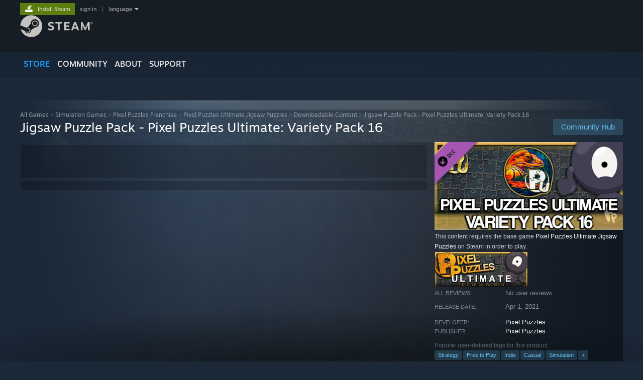

--- FILE ---
content_type: text/html; charset=UTF-8
request_url: https://store.steampowered.com/app/1088497
body_size: 30332
content:
<!DOCTYPE html>
<html class=" responsive DesktopUI" lang="en"  >
<head>
	<meta http-equiv="Content-Type" content="text/html; charset=UTF-8">
			<meta name="viewport" content="width=device-width,initial-scale=1">
		<meta name="theme-color" content="#171a21">
		<title>Save 80% on Jigsaw Puzzle Pack - Pixel Puzzles Ultimate: Variety Pack 16 on Steam</title>
	<link rel="shortcut icon" href="/favicon.ico" type="image/x-icon">

	
	
	<link href="https://store.fastly.steamstatic.com/public/shared/css/motiva_sans.css?v=YzJgj1FjzW34&amp;l=english&amp;_cdn=fastly" rel="stylesheet" type="text/css">
<link href="https://store.fastly.steamstatic.com/public/shared/css/shared_global.css?v=Mimb3_adC0Ie&amp;l=english&amp;_cdn=fastly" rel="stylesheet" type="text/css">
<link href="https://store.fastly.steamstatic.com/public/shared/css/buttons.css?v=BZhNEtESfYSJ&amp;l=english&amp;_cdn=fastly" rel="stylesheet" type="text/css">
<link href="https://store.fastly.steamstatic.com/public/css/v6/store.css?v=7LRLYp08Kl6w&amp;l=english&amp;_cdn=fastly" rel="stylesheet" type="text/css">
<link href="https://store.fastly.steamstatic.com/public/shared/css/user_reviews.css?v=jo85k8nNYAkB&amp;l=english&amp;_cdn=fastly" rel="stylesheet" type="text/css">
<link href="https://store.fastly.steamstatic.com/public/shared/css/store_game_shared.css?v=h3rDvpE1fR8Z&amp;l=english&amp;_cdn=fastly" rel="stylesheet" type="text/css">
<link href="https://store.fastly.steamstatic.com/public/css/v6/game.css?v=xjvx-ouvGSfh&amp;l=english&amp;_cdn=fastly" rel="stylesheet" type="text/css">
<link href="https://store.fastly.steamstatic.com/public/shared/css/store_background_shared.css?v=RuX0Jh-U_mAP&amp;l=english&amp;_cdn=fastly" rel="stylesheet" type="text/css">
<link href="https://store.fastly.steamstatic.com/public/css/v6/recommended.css?v=BxpJyNW11mxG&amp;l=english&amp;_cdn=fastly" rel="stylesheet" type="text/css">
<link href="https://store.fastly.steamstatic.com/public/css/v6/user_reviews_rewards.css?v=nDJVyLGQ1XMI&amp;l=english&amp;_cdn=fastly" rel="stylesheet" type="text/css">
<link href="https://store.fastly.steamstatic.com/public/shared/css/apphub.css?v=JES1wSdylAoi&amp;l=english&amp;_cdn=fastly" rel="stylesheet" type="text/css">
<link href="https://store.fastly.steamstatic.com/public/shared/css/ui-lightness/jquery-ui-1.7.2.custom.css?v=qgq7mHqEwLbE&amp;l=english&amp;_cdn=fastly" rel="stylesheet" type="text/css">
<link href="https://store.fastly.steamstatic.com/public/css/v6/game_mob.css?v=Ryx-AweEEY9T&amp;l=english&amp;_cdn=fastly" rel="stylesheet" type="text/css">
<link href="https://store.fastly.steamstatic.com/public/shared/css/shared_responsive.css?v=bVAhy8BAW0iP&amp;l=english&amp;_cdn=fastly" rel="stylesheet" type="text/css">
<script type="text/javascript" src="https://store.fastly.steamstatic.com/public/shared/javascript/jquery-1.8.3.min.js?v=NXam5zydzNu8&amp;l=english&amp;_cdn=fastly"></script>
<script type="text/javascript">$J = jQuery.noConflict();</script><script type="text/javascript">VALVE_PUBLIC_PATH = "https:\/\/store.fastly.steamstatic.com\/public\/";</script><script type="text/javascript" src="https://store.fastly.steamstatic.com/public/shared/javascript/tooltip.js?v=LZHsOVauqTrm&amp;l=english&amp;_cdn=fastly"></script>

<script type="text/javascript" src="https://store.fastly.steamstatic.com/public/shared/javascript/shared_global.js?v=84qavQoecqcM&amp;l=english&amp;_cdn=fastly"></script>

<script type="text/javascript" src="https://store.fastly.steamstatic.com/public/shared/javascript/auth_refresh.js?v=w6QbwI-5-j2S&amp;l=english&amp;_cdn=fastly"></script>

<script type="text/javascript" src="https://store.fastly.steamstatic.com/public/javascript/main.js?v=GpFlsIrOkJ7-&amp;l=english&amp;_cdn=fastly"></script>

<script type="text/javascript" src="https://store.fastly.steamstatic.com/public/javascript/dynamicstore.js?v=3P4YAlppbh1T&amp;l=english&amp;_cdn=fastly"></script>

<script type="text/javascript">Object.seal && [ Object, Array, String, Number ].map( function( builtin ) { Object.seal( builtin.prototype ); } );</script>
		<script type="text/javascript">
			document.addEventListener('DOMContentLoaded', function(event) {
				$J.data( document, 'x_readytime', new Date().getTime() );
				$J.data( document, 'x_oldref', GetNavCookie() );
				SetupTooltips( { tooltipCSSClass: 'store_tooltip'} );
		});
		</script><script type="text/javascript" src="https://store.fastly.steamstatic.com/public/javascript/gamehighlightplayer.js?v=d3866k3rcR-N&amp;l=english&amp;_cdn=fastly"></script>
<script type="text/javascript" src="https://store.fastly.steamstatic.com/public/shared/javascript/user_reviews.js?v=li2vp_5Z315e&amp;l=english&amp;_cdn=fastly"></script>
<script type="text/javascript" src="https://store.fastly.steamstatic.com/public/shared/javascript/dselect.js?v=w0CV_PAvw3UA&amp;l=english&amp;_cdn=fastly"></script>
<script type="text/javascript" src="https://store.fastly.steamstatic.com/public/javascript/app_tagging.js?v=jzh2Y03tD8Ea&amp;l=english&amp;_cdn=fastly"></script>
<script type="text/javascript" src="https://store.fastly.steamstatic.com/public/javascript/game.js?v=j_HQITVf2f3k&amp;l=english&amp;_cdn=fastly"></script>
<script type="text/javascript" src="https://store.fastly.steamstatic.com/public/shared/javascript/flot-0.8/jquery.flot.min.js?v=mSfqk1QKKgiz&amp;l=english&amp;_cdn=fastly"></script>
<script type="text/javascript" src="https://store.fastly.steamstatic.com/public/shared/javascript/flot-0.8/jquery.flot.resize.min.js?v=MeIf0YViALgL&amp;l=english&amp;_cdn=fastly"></script>
<script type="text/javascript" src="https://store.fastly.steamstatic.com/public/shared/javascript/flot-0.8/jquery.flot.time.min.js?v=CIECDYHJjBgN&amp;l=english&amp;_cdn=fastly"></script>
<script type="text/javascript" src="https://store.fastly.steamstatic.com/public/shared/javascript/flot-0.8/jquery.flot.selection.min.js?v=laPWW88ZIIHe&amp;l=english&amp;_cdn=fastly"></script>
<script type="text/javascript" src="https://store.fastly.steamstatic.com/public/shared/javascript/jquery-ui-1.9.2.js?v=Bu2RA9fLXSi-&amp;l=english&amp;_cdn=fastly"></script>
<script type="text/javascript" src="https://store.fastly.steamstatic.com/public/shared/javascript/shared_responsive_adapter.js?v=j0eobCNqcadg&amp;l=english&amp;_cdn=fastly"></script>

						<meta name="twitter:card" content="summary_large_image">
					<meta name="Description" content="Pixel Puzzles Ultimate, redefining digital puzzling.">
			
	<meta name="twitter:site" content="@steam" />

						<meta property="og:title" content="Save 80% on Jigsaw Puzzle Pack - Pixel Puzzles Ultimate: Variety Pack 16 on Steam">
					<meta property="twitter:title" content="Save 80% on Jigsaw Puzzle Pack - Pixel Puzzles Ultimate: Variety Pack 16 on Steam">
					<meta property="og:type" content="website">
					<meta property="fb:app_id" content="105386699540688">
					<meta property="og:site" content="Steam">
					<meta property="og:url" content="https://store.steampowered.com/app/1088497/Jigsaw_Puzzle_Pack__Pixel_Puzzles_Ultimate_Variety_Pack_16/">
					<meta property="og:description" content="Pixel Puzzles Ultimate, redefining digital puzzling.">
					<meta property="twitter:description" content="Pixel Puzzles Ultimate, redefining digital puzzling.">
			
			<link rel="canonical" href="https://store.steampowered.com/app/1088497/Jigsaw_Puzzle_Pack__Pixel_Puzzles_Ultimate_Variety_Pack_16/">
	
			<link rel="image_src" href="https://shared.fastly.steamstatic.com/store_item_assets/steam/apps/1088497/capsule_616x353.jpg?t=1712325428">
		<meta property="og:image" content="https://shared.fastly.steamstatic.com/store_item_assets/steam/apps/1088497/capsule_616x353.jpg?t=1712325428">
		<meta name="twitter:image" content="https://shared.fastly.steamstatic.com/store_item_assets/steam/apps/1088497/capsule_616x353.jpg?t=1712325428" />
				
	
	
	
	
	</head>
<body class="v6 app game_bg menu_background_overlap application widestore v7menu responsive_page ">


<div class="responsive_page_frame with_header">
						<div role="navigation" class="responsive_page_menu_ctn mainmenu" aria-label="Mobile Menu">
				<div class="responsive_page_menu"  id="responsive_page_menu">
										<div class="mainmenu_contents">
						<div class="mainmenu_contents_items">
															<a class="menuitem" href="https://store.steampowered.com/login/?redir=app%2F1088497&redir_ssl=1&snr=1_5_9__global-header">
									Sign in								</a>
															<a class="menuitem supernav supernav_active" href="https://store.steampowered.com/?snr=1_5_9__global-responsive-menu" data-tooltip-type="selector" data-tooltip-content=".submenu_Store">
				Store			</a>
			<div class="submenu_Store" style="display: none;" data-submenuid="Store">
														<a class="submenuitem" href="https://store.steampowered.com/?snr=1_5_9__global-responsive-menu">
						Home											</a>
														<a class="submenuitem" href="https://store.steampowered.com/explore/?snr=1_5_9__global-responsive-menu">
						Discovery Queue											</a>
														<a class="submenuitem" href="https://steamcommunity.com/my/wishlist/">
						Wishlist											</a>
														<a class="submenuitem" href="https://store.steampowered.com/points/shop/?snr=1_5_9__global-responsive-menu">
						Points Shop											</a>
														<a class="submenuitem" href="https://store.steampowered.com/news/?snr=1_5_9__global-responsive-menu">
						News											</a>
														<a class="submenuitem" href="https://store.steampowered.com/stats/?snr=1_5_9__global-responsive-menu">
						Charts											</a>
							</div>
										<a class="menuitem supernav" href="https://steamcommunity.com/" data-tooltip-type="selector" data-tooltip-content=".submenu_Community">
				Community			</a>
			<div class="submenu_Community" style="display: none;" data-submenuid="Community">
														<a class="submenuitem" href="https://steamcommunity.com/">
						Home											</a>
														<a class="submenuitem" href="https://steamcommunity.com/discussions/">
						Discussions											</a>
														<a class="submenuitem" href="https://steamcommunity.com/workshop/">
						Workshop											</a>
														<a class="submenuitem" href="https://steamcommunity.com/market/">
						Market											</a>
														<a class="submenuitem" href="https://steamcommunity.com/?subsection=broadcasts">
						Broadcasts											</a>
							</div>
										<a class="menuitem " href="https://store.steampowered.com/about/?snr=1_5_9__global-responsive-menu">
				About			</a>
										<a class="menuitem " href="https://help.steampowered.com/en/">
				Support			</a>
			
							<div class="minor_menu_items">
																								<div class="menuitem change_language_action">
									Change language								</div>
																																	<a class="menuitem" href="https://store.steampowered.com/mobile" target="_blank" rel="noreferrer">Get the Steam Mobile App</a>
																									<div class="menuitem" role="link" onclick="Responsive_RequestDesktopView();">
										View desktop website									</div>
															</div>
						</div>
						<div class="mainmenu_footer_spacer  "></div>
						<div class="mainmenu_footer">
															<div class="mainmenu_footer_logo"><img src="https://store.fastly.steamstatic.com/public/shared/images/responsive/footerLogo_valve_new.png"></div>
								© Valve Corporation. All rights reserved. All trademarks are property of their respective owners in the US and other countries.								<span class="mainmenu_valve_links">
									<a href="https://store.steampowered.com/privacy_agreement/?snr=1_5_9__global-responsive-menu" target="_blank">Privacy Policy</a>
									&nbsp;| &nbsp;<a href="http://www.valvesoftware.com/legal.htm" target="_blank">Legal</a>
									&nbsp;| &nbsp;<a href="https://help.steampowered.com/faqs/view/10BB-D27A-6378-4436" target="_blank">Accessibility</a>
									&nbsp;| &nbsp;<a href="https://store.steampowered.com/subscriber_agreement/?snr=1_5_9__global-responsive-menu" target="_blank">Steam Subscriber Agreement</a>
									&nbsp;| &nbsp;<a href="https://store.steampowered.com/steam_refunds/?snr=1_5_9__global-responsive-menu" target="_blank">Refunds</a>
									&nbsp;| &nbsp;<a href="https://store.steampowered.com/account/cookiepreferences/?snr=1_5_9__global-responsive-menu" target="_blank">Cookies</a>
								</span>
													</div>
					</div>
									</div>
			</div>
		
		<div class="responsive_local_menu_tab"></div>

		<div class="responsive_page_menu_ctn localmenu">
			<div class="responsive_page_menu"  id="responsive_page_local_menu" data-panel="{&quot;onOptionsActionDescription&quot;:&quot;Filter&quot;,&quot;onOptionsButton&quot;:&quot;Responsive_ToggleLocalMenu()&quot;,&quot;onCancelButton&quot;:&quot;Responsive_ToggleLocalMenu()&quot;}">
				<div class="localmenu_content" data-panel="{&quot;maintainY&quot;:true,&quot;bFocusRingRoot&quot;:true,&quot;flow-children&quot;:&quot;column&quot;}">
				</div>
			</div>
		</div>



					<div class="responsive_header">
				<div class="responsive_header_content">
					<div id="responsive_menu_logo">
						<img src="https://store.fastly.steamstatic.com/public/shared/images/responsive/header_menu_hamburger.png" height="100%">
											</div>
					<div class="responsive_header_logo">
						<a href="https://store.steampowered.com/?snr=1_5_9__global-responsive-menu">
															<img src="https://store.fastly.steamstatic.com/public/shared/images/responsive/header_logo.png" height="36" border="0" alt="STEAM">
													</a>
					</div>
					<div class="responsive_header_react_target" data-featuretarget="store-menu-responsive-search"><div class="responsive_header_react_placeholder"></div></div>				</div>
			</div>
		
		<div class="responsive_page_content_overlay">

		</div>

		<div class="responsive_fixonscroll_ctn nonresponsive_hidden ">
		</div>
	
	<div class="responsive_page_content">

		<div role="banner" id="global_header" data-panel="{&quot;flow-children&quot;:&quot;row&quot;}">
	<div class="content">
		<div class="logo">
			<span id="logo_holder">
									<a href="https://store.steampowered.com/?snr=1_5_9__global-header" aria-label="Link to the Steam Homepage">
						<img src="https://store.fastly.steamstatic.com/public/shared/images/header/logo_steam.svg?t=962016" width="176" height="44" alt="Link to the Steam Homepage">
					</a>
							</span>
		</div>

			<div role="navigation" class="supernav_container" aria-label="Global Menu">
								<a class="menuitem supernav supernav_active" href="https://store.steampowered.com/?snr=1_5_9__global-header" data-tooltip-type="selector" data-tooltip-content=".submenu_Store">
				STORE			</a>
			<div class="submenu_Store" style="display: none;" data-submenuid="Store">
														<a class="submenuitem" href="https://store.steampowered.com/?snr=1_5_9__global-header">
						Home											</a>
														<a class="submenuitem" href="https://store.steampowered.com/explore/?snr=1_5_9__global-header">
						Discovery Queue											</a>
														<a class="submenuitem" href="https://steamcommunity.com/my/wishlist/">
						Wishlist											</a>
														<a class="submenuitem" href="https://store.steampowered.com/points/shop/?snr=1_5_9__global-header">
						Points Shop											</a>
														<a class="submenuitem" href="https://store.steampowered.com/news/?snr=1_5_9__global-header">
						News											</a>
														<a class="submenuitem" href="https://store.steampowered.com/stats/?snr=1_5_9__global-header">
						Charts											</a>
							</div>
										<a class="menuitem supernav" href="https://steamcommunity.com/" data-tooltip-type="selector" data-tooltip-content=".submenu_Community">
				COMMUNITY			</a>
			<div class="submenu_Community" style="display: none;" data-submenuid="Community">
														<a class="submenuitem" href="https://steamcommunity.com/">
						Home											</a>
														<a class="submenuitem" href="https://steamcommunity.com/discussions/">
						Discussions											</a>
														<a class="submenuitem" href="https://steamcommunity.com/workshop/">
						Workshop											</a>
														<a class="submenuitem" href="https://steamcommunity.com/market/">
						Market											</a>
														<a class="submenuitem" href="https://steamcommunity.com/?subsection=broadcasts">
						Broadcasts											</a>
							</div>
										<a class="menuitem " href="https://store.steampowered.com/about/?snr=1_5_9__global-header">
				About			</a>
										<a class="menuitem " href="https://help.steampowered.com/en/">
				SUPPORT			</a>
				</div>
	<script type="text/javascript">
		jQuery(function($) {
			$('#global_header .supernav').v_tooltip({'location':'bottom', 'destroyWhenDone': false, 'tooltipClass': 'supernav_content', 'offsetY':-6, 'offsetX': 1, 'horizontalSnap': 4, 'tooltipParent': '#global_header .supernav_container', 'correctForScreenSize': false});
		});
	</script>

		<div id="global_actions">
			<div role="navigation" id="global_action_menu" aria-label="Account Menu">
									<a class="header_installsteam_btn header_installsteam_btn_green" href="https://store.steampowered.com/about/?snr=1_5_9__global-header">
						<div class="header_installsteam_btn_content">
							Install Steam						</div>
					</a>
				
				
									<a class="global_action_link" href="https://store.steampowered.com/login/?redir=app%2F1088497&redir_ssl=1&snr=1_5_9__global-header">sign in</a>
											&nbsp;|&nbsp;
						<span class="pulldown global_action_link" id="language_pulldown" onclick="ShowMenu( this, 'language_dropdown', 'right' );">language</span>
						<div class="popup_block_new" id="language_dropdown" style="display: none;">
							<div class="popup_body popup_menu">
																																					<a class="popup_menu_item tight" href="?l=schinese" onclick="ChangeLanguage( 'schinese' ); return false;">简体中文 (Simplified Chinese)</a>
																													<a class="popup_menu_item tight" href="?l=tchinese" onclick="ChangeLanguage( 'tchinese' ); return false;">繁體中文 (Traditional Chinese)</a>
																													<a class="popup_menu_item tight" href="?l=japanese" onclick="ChangeLanguage( 'japanese' ); return false;">日本語 (Japanese)</a>
																													<a class="popup_menu_item tight" href="?l=koreana" onclick="ChangeLanguage( 'koreana' ); return false;">한국어 (Korean)</a>
																													<a class="popup_menu_item tight" href="?l=thai" onclick="ChangeLanguage( 'thai' ); return false;">ไทย (Thai)</a>
																													<a class="popup_menu_item tight" href="?l=bulgarian" onclick="ChangeLanguage( 'bulgarian' ); return false;">Български (Bulgarian)</a>
																													<a class="popup_menu_item tight" href="?l=czech" onclick="ChangeLanguage( 'czech' ); return false;">Čeština (Czech)</a>
																													<a class="popup_menu_item tight" href="?l=danish" onclick="ChangeLanguage( 'danish' ); return false;">Dansk (Danish)</a>
																													<a class="popup_menu_item tight" href="?l=german" onclick="ChangeLanguage( 'german' ); return false;">Deutsch (German)</a>
																																							<a class="popup_menu_item tight" href="?l=spanish" onclick="ChangeLanguage( 'spanish' ); return false;">Español - España (Spanish - Spain)</a>
																													<a class="popup_menu_item tight" href="?l=latam" onclick="ChangeLanguage( 'latam' ); return false;">Español - Latinoamérica (Spanish - Latin America)</a>
																													<a class="popup_menu_item tight" href="?l=greek" onclick="ChangeLanguage( 'greek' ); return false;">Ελληνικά (Greek)</a>
																													<a class="popup_menu_item tight" href="?l=french" onclick="ChangeLanguage( 'french' ); return false;">Français (French)</a>
																													<a class="popup_menu_item tight" href="?l=italian" onclick="ChangeLanguage( 'italian' ); return false;">Italiano (Italian)</a>
																													<a class="popup_menu_item tight" href="?l=indonesian" onclick="ChangeLanguage( 'indonesian' ); return false;">Bahasa Indonesia (Indonesian)</a>
																													<a class="popup_menu_item tight" href="?l=hungarian" onclick="ChangeLanguage( 'hungarian' ); return false;">Magyar (Hungarian)</a>
																													<a class="popup_menu_item tight" href="?l=dutch" onclick="ChangeLanguage( 'dutch' ); return false;">Nederlands (Dutch)</a>
																													<a class="popup_menu_item tight" href="?l=norwegian" onclick="ChangeLanguage( 'norwegian' ); return false;">Norsk (Norwegian)</a>
																													<a class="popup_menu_item tight" href="?l=polish" onclick="ChangeLanguage( 'polish' ); return false;">Polski (Polish)</a>
																													<a class="popup_menu_item tight" href="?l=portuguese" onclick="ChangeLanguage( 'portuguese' ); return false;">Português (Portuguese - Portugal)</a>
																													<a class="popup_menu_item tight" href="?l=brazilian" onclick="ChangeLanguage( 'brazilian' ); return false;">Português - Brasil (Portuguese - Brazil)</a>
																													<a class="popup_menu_item tight" href="?l=romanian" onclick="ChangeLanguage( 'romanian' ); return false;">Română (Romanian)</a>
																													<a class="popup_menu_item tight" href="?l=russian" onclick="ChangeLanguage( 'russian' ); return false;">Русский (Russian)</a>
																													<a class="popup_menu_item tight" href="?l=finnish" onclick="ChangeLanguage( 'finnish' ); return false;">Suomi (Finnish)</a>
																													<a class="popup_menu_item tight" href="?l=swedish" onclick="ChangeLanguage( 'swedish' ); return false;">Svenska (Swedish)</a>
																													<a class="popup_menu_item tight" href="?l=turkish" onclick="ChangeLanguage( 'turkish' ); return false;">Türkçe (Turkish)</a>
																													<a class="popup_menu_item tight" href="?l=vietnamese" onclick="ChangeLanguage( 'vietnamese' ); return false;">Tiếng Việt (Vietnamese)</a>
																													<a class="popup_menu_item tight" href="?l=ukrainian" onclick="ChangeLanguage( 'ukrainian' ); return false;">Українська (Ukrainian)</a>
																									<a class="popup_menu_item tight" href="https://www.valvesoftware.com/en/contact?contact-person=Translation%20Team%20Feedback" target="_blank">Report a translation problem</a>
							</div>
						</div>
												</div>
					</div>
			</div>
</div>
<div class="StoreMenuLoadingPlaceholder" data-featuretarget="store-menu-v7"><div class="PlaceholderInner"></div></div><div id="responsive_store_nav_ctn"></div><div id="responsive_store_nav_overlay" style="display:none"><div id="responsive_store_nav_overlay_ctn"></div><div id="responsive_store_nav_overlay_bottom"></div></div><div id="responsive_store_search_overlay" style="display:none"></div><div data-cart-banner-spot="1"></div>
		<div role="main" class="responsive_page_template_content" id="responsive_page_template_content" data-panel="{&quot;autoFocus&quot;:true}" >

			<div id="application_config" style="display: none;"  data-config="{&quot;EUNIVERSE&quot;:1,&quot;WEB_UNIVERSE&quot;:&quot;public&quot;,&quot;LANGUAGE&quot;:&quot;english&quot;,&quot;COUNTRY&quot;:&quot;US&quot;,&quot;MEDIA_CDN_COMMUNITY_URL&quot;:&quot;https:\/\/cdn.fastly.steamstatic.com\/steamcommunity\/public\/&quot;,&quot;MEDIA_CDN_URL&quot;:&quot;https:\/\/cdn.fastly.steamstatic.com\/&quot;,&quot;VIDEO_CDN_URL&quot;:&quot;https:\/\/video.fastly.steamstatic.com\/&quot;,&quot;COMMUNITY_CDN_URL&quot;:&quot;https:\/\/community.fastly.steamstatic.com\/&quot;,&quot;COMMUNITY_CDN_ASSET_URL&quot;:&quot;https:\/\/cdn.fastly.steamstatic.com\/steamcommunity\/public\/assets\/&quot;,&quot;STORE_CDN_URL&quot;:&quot;https:\/\/store.fastly.steamstatic.com\/&quot;,&quot;PUBLIC_SHARED_URL&quot;:&quot;https:\/\/store.fastly.steamstatic.com\/public\/shared\/&quot;,&quot;COMMUNITY_BASE_URL&quot;:&quot;https:\/\/steamcommunity.com\/&quot;,&quot;CHAT_BASE_URL&quot;:&quot;https:\/\/steamcommunity.com\/&quot;,&quot;STORE_BASE_URL&quot;:&quot;https:\/\/store.steampowered.com\/&quot;,&quot;STORE_CHECKOUT_BASE_URL&quot;:&quot;https:\/\/checkout.steampowered.com\/&quot;,&quot;IMG_URL&quot;:&quot;https:\/\/store.fastly.steamstatic.com\/public\/images\/&quot;,&quot;STEAMTV_BASE_URL&quot;:&quot;https:\/\/steam.tv\/&quot;,&quot;HELP_BASE_URL&quot;:&quot;https:\/\/help.steampowered.com\/&quot;,&quot;PARTNER_BASE_URL&quot;:&quot;https:\/\/partner.steamgames.com\/&quot;,&quot;STATS_BASE_URL&quot;:&quot;https:\/\/partner.steampowered.com\/&quot;,&quot;INTERNAL_STATS_BASE_URL&quot;:&quot;https:\/\/steamstats.valve.org\/&quot;,&quot;IN_CLIENT&quot;:false,&quot;USE_POPUPS&quot;:false,&quot;STORE_ICON_BASE_URL&quot;:&quot;https:\/\/shared.fastly.steamstatic.com\/store_item_assets\/steam\/apps\/&quot;,&quot;STORE_ITEM_BASE_URL&quot;:&quot;https:\/\/shared.fastly.steamstatic.com\/store_item_assets\/&quot;,&quot;WEBAPI_BASE_URL&quot;:&quot;https:\/\/api.steampowered.com\/&quot;,&quot;TOKEN_URL&quot;:&quot;https:\/\/store.steampowered.com\/\/chat\/clientjstoken&quot;,&quot;BUILD_TIMESTAMP&quot;:1768517617,&quot;PAGE_TIMESTAMP&quot;:1768668779,&quot;IN_TENFOOT&quot;:false,&quot;IN_GAMEPADUI&quot;:false,&quot;IN_CHROMEOS&quot;:false,&quot;IN_MOBILE_WEBVIEW&quot;:false,&quot;PLATFORM&quot;:&quot;macos&quot;,&quot;BASE_URL_STORE_CDN_ASSETS&quot;:&quot;https:\/\/cdn.fastly.steamstatic.com\/store\/&quot;,&quot;EREALM&quot;:1,&quot;LOGIN_BASE_URL&quot;:&quot;https:\/\/login.steampowered.com\/&quot;,&quot;AVATAR_BASE_URL&quot;:&quot;https:\/\/avatars.fastly.steamstatic.com\/&quot;,&quot;FROM_WEB&quot;:true,&quot;WEBSITE_ID&quot;:&quot;Store&quot;,&quot;BASE_URL_SHARED_CDN&quot;:&quot;https:\/\/shared.fastly.steamstatic.com\/&quot;,&quot;CLAN_CDN_ASSET_URL&quot;:&quot;https:\/\/clan.fastly.steamstatic.com\/&quot;,&quot;COMMUNITY_ASSETS_BASE_URL&quot;:&quot;https:\/\/shared.fastly.steamstatic.com\/community_assets\/&quot;,&quot;SNR&quot;:&quot;1_5_9_&quot;}" data-userinfo="{&quot;logged_in&quot;:false,&quot;country_code&quot;:&quot;US&quot;,&quot;excluded_content_descriptors&quot;:[3,4]}" data-hwinfo="{&quot;bSteamOS&quot;:false,&quot;bSteamDeck&quot;:false}" data-broadcastuser="{&quot;success&quot;:1,&quot;bHideStoreBroadcast&quot;:false}" data-store_page_asset_url="&quot;https:\/\/shared.fastly.steamstatic.com\/store_item_assets\/steam\/apps\/1088497\/%s?t=1712325428&quot;" data-store_page_extra_assets_url="&quot;https:\/\/shared.fastly.steamstatic.com\/store_item_assets\/steam\/apps\/1088497\/%s?t=1712325428&quot;" data-store_page_extra_assets_map="[]" data-store_user_config="{&quot;webapi_token&quot;:&quot;&quot;,&quot;shoppingcart&quot;:null,&quot;originating_navdata&quot;:{&quot;domain&quot;:&quot;store.steampowered.com&quot;,&quot;controller&quot;:&quot;direct-navigation&quot;,&quot;method&quot;:&quot;&quot;,&quot;submethod&quot;:&quot;&quot;,&quot;feature&quot;:&quot;&quot;,&quot;depth&quot;:0,&quot;countrycode&quot;:&quot;&quot;,&quot;webkey&quot;:null,&quot;is_client&quot;:false,&quot;curator_data&quot;:null,&quot;is_likely_bot&quot;:true,&quot;is_utm&quot;:false},&quot;wishlist_item_count&quot;:0}"></div><div id="application_root"></div><script>window.g_wapit="";</script><link href="https://store.fastly.steamstatic.com/public/css/applications/store/main.css?v=OKHQenzQ5v7r&amp;l=english&amp;_cdn=fastly" rel="stylesheet" type="text/css">
<script type="text/javascript" src="https://store.fastly.steamstatic.com/public/javascript/applications/store/manifest.js?v=NMy5Dr8hVesx&amp;l=english&amp;_cdn=fastly"></script>
<script type="text/javascript" src="https://store.fastly.steamstatic.com/public/javascript/applications/store/libraries~b28b7af69.js?v=L9JqUktT3bf9&amp;l=english&amp;_cdn=fastly"></script>
<script type="text/javascript" src="https://store.fastly.steamstatic.com/public/javascript/applications/store/main.js?v=bG5g8vVhSPG1&amp;l=english&amp;_cdn=fastly"></script>
<script type="text/javascript">
	var g_AccountID = 0;
	var g_Languages = ["english"];
	var g_sessionID = "41f45620cc5e0dd74f7077ab";
	var g_ServerTime = 1768668779;
	var g_bUseNewCartAPI = true;

	$J( InitMiniprofileHovers( 'https%3A%2F%2Fstore.steampowered.com%2F' ) );

	
	if ( typeof GStoreItemData != 'undefined' )
	{
		GStoreItemData.AddNavParams({
			__page_default: "1_5_9_",
			__page_default_obj: {"domain":"store.steampowered.com","controller":"application","method":"app","submethod":"","feature":null,"depth":null,"countrycode":"US","webkey":null,"is_client":false,"curator_data":null,"is_likely_bot":true,"is_utm":null},
			__originating_obj: {"domain":"store.steampowered.com","controller":"direct-navigation","method":"","submethod":"","feature":"","depth":0,"countrycode":"","webkey":null,"is_client":false,"curator_data":null,"is_likely_bot":true,"is_utm":false},
			storemenu_recommendedtags: "1_5_9__17"		});
	}

	if ( typeof GDynamicStore != 'undefined' )
	{
		GDynamicStore.Init(0, false, "", {"primary_language":null,"secondary_languages":null,"platform_windows":null,"platform_mac":null,"platform_linux":null,"timestamp_updated":null,"hide_store_broadcast":null,"review_score_preference":null,"timestamp_content_descriptor_preferences_updated":null,"provide_deck_feedback":null,"additional_languages":null}, 'US',
			{"bNoDefaultDescriptors":true});
		GStoreItemData.SetCurrencyFormatter(function( nValueInCents, bWholeUnitsOnly ) { var fmt = function( nValueInCents, bWholeUnitsOnly ) {	var format = v_numberformat( nValueInCents / 100, bWholeUnitsOnly ? 0 : 2, ".", ","); return format; };var strNegativeSymbol = '';	if ( nValueInCents < 0 ) { strNegativeSymbol = '-'; nValueInCents = -nValueInCents; }return strNegativeSymbol + "$" + fmt( nValueInCents, bWholeUnitsOnly );});
		GStoreItemData.SetCurrencyMinPriceIncrement(1);
	}
</script>

<script type="text/javascript">

	var g_eDiscoveryQueueType = 0;

	GStoreItemData.AddStoreItemDataSet(
		{"rgApps":[],"rgPackages":{"578998":{"name":"Jigsaw Puzzle Pack - Pixel Puzzles Ultimate: Variety Pack 5XS","url_name":"Jigsaw_Puzzle_Pack__Pixel_Puzzles_Ultimate_Variety_Pack_5XS","discount_block":"<div class=\"discount_block \" data-price-final=\"199\" data-bundlediscount=\"0\" data-discount=\"80\" role=\"link\" aria-label=\"80% off. $9.99 normally, discounted to $1.99\"><div class=\"discount_pct\">-80%<\/div><div class=\"discount_prices\"><div class=\"discount_original_price\">$9.99<\/div><div class=\"discount_final_price\">$1.99<\/div><\/div><\/div>","descids":[],"tiny_capsule":"https:\/\/shared.fastly.steamstatic.com\/store_item_assets\/steam\/apps\/1630728\/capsule_sm_120.jpg?t=1712325371","tags":["Strategy","Free to Play","Indie","Casual","Simulation"],"tagids":[9,113,492,597,599,701],"os_windows":true,"appids":[1630728],"has_live_broadcast":false,"discount":true,"localized":true,"localized_english":true},"578992":{"name":"Jigsaw Puzzle Pack - Pixel Puzzles Ultimate: Canary Islands","url_name":"Jigsaw_Puzzle_Pack__Pixel_Puzzles_Ultimate_Canary_Islands","discount_block":"<div class=\"discount_block \" data-price-final=\"99\" data-bundlediscount=\"0\" data-discount=\"90\" role=\"link\" aria-label=\"90% off. $9.99 normally, discounted to $0.99\"><div class=\"discount_pct\">-90%<\/div><div class=\"discount_prices\"><div class=\"discount_original_price\">$9.99<\/div><div class=\"discount_final_price\">$0.99<\/div><\/div><\/div>","descids":[],"tiny_capsule":"https:\/\/shared.fastly.steamstatic.com\/store_item_assets\/steam\/apps\/1630726\/capsule_sm_120.jpg?t=1712325380","tags":["Strategy","Free to Play","Indie","Casual","Simulation"],"tagids":[9,113,492,597,599,701],"os_windows":true,"appids":[1630726],"has_live_broadcast":false,"discount":true,"localized":true,"localized_english":true},"365990":{"name":"Jigsaw Puzzle Pack - Pixel Puzzles Ultimate: Cyberpunk","url_name":"Jigsaw_Puzzle_Pack__Pixel_Puzzles_Ultimate_Cyberpunk","discount_block":"<div class=\"discount_block  no_discount\" data-price-final=\"499\" data-bundlediscount=\"0\" data-discount=\"0\"><div class=\"discount_prices\"><div class=\"discount_final_price\">$4.99<\/div><\/div><\/div>","descids":[],"tiny_capsule":"https:\/\/shared.fastly.steamstatic.com\/store_item_assets\/steam\/apps\/1088485\/6037821aec1ce177247321988f4d9618046f3fd3\/capsule_sm_120.jpg?t=1760354626","tags":["Strategy","Action","Free to Play","Indie","Casual"],"tagids":[9,19,113,492,597,599],"os_windows":true,"appids":[1088485],"has_live_broadcast":false,"localized":true,"localized_english":true},"365993":{"name":"Jigsaw Puzzle Pack - Pixel Puzzles Ultimate: IWS","url_name":"Jigsaw_Puzzle_Pack__Pixel_Puzzles_Ultimate_IWS","discount_block":"<div class=\"discount_block  no_discount\" data-price-final=\"999\" data-bundlediscount=\"0\" data-discount=\"0\"><div class=\"discount_prices\"><div class=\"discount_final_price\">$9.99<\/div><\/div><\/div>","descids":[],"tiny_capsule":"https:\/\/shared.fastly.steamstatic.com\/store_item_assets\/steam\/apps\/1088486\/capsule_sm_120.jpg?t=1712325745","tags":["Indie","Casual","Simulation","Strategy","Action"],"tagids":[492,597,599,9,19,113],"os_windows":true,"appids":[1088486],"has_live_broadcast":false,"localized":true,"localized_english":true},"313010":{"name":"Jigsaw Puzzle Pack - Pixel Puzzles Ultimate: Surreal 2","url_name":"Jigsaw_Puzzle_Pack__Pixel_Puzzles_Ultimate_Surreal_2","discount_block":"<div class=\"discount_block  no_discount\" data-price-final=\"399\" data-bundlediscount=\"0\" data-discount=\"0\"><div class=\"discount_prices\"><div class=\"discount_final_price\">$3.99<\/div><\/div><\/div>","descids":[],"tiny_capsule":"https:\/\/shared.fastly.steamstatic.com\/store_item_assets\/steam\/apps\/957918\/capsule_sm_120.jpg?t=1712325848","tags":["Strategy","Free to Play","Indie","Casual","Simulation"],"tagids":[9,113,492,597,599],"os_windows":true,"appids":[957918],"has_live_broadcast":false,"localized":true,"localized_english":true},"313022":{"name":"Jigsaw Puzzle Pack - Pixel Puzzles Ultimate: Variety Pack 18","url_name":"Jigsaw_Puzzle_Pack__Pixel_Puzzles_Ultimate_Variety_Pack_18","discount_block":"<div class=\"discount_block  no_discount\" data-price-final=\"1199\" data-bundlediscount=\"0\" data-discount=\"0\"><div class=\"discount_prices\"><div class=\"discount_final_price\">$11.99<\/div><\/div><\/div>","descids":[],"tiny_capsule":"https:\/\/shared.fastly.steamstatic.com\/store_item_assets\/steam\/apps\/957922\/capsule_sm_120.jpg?t=1712325828","tags":["Simulation","Strategy","Free to Play","Indie","Casual"],"tagids":[599,9,113,492,597],"os_windows":true,"appids":[957922],"has_live_broadcast":false,"localized":true,"localized_english":true},"365975":{"name":"Jigsaw Puzzle Pack - Pixel Puzzles Ultimate: Variety Pack 3XS","url_name":"Jigsaw_Puzzle_Pack__Pixel_Puzzles_Ultimate_Variety_Pack_3XS","discount_block":"<div class=\"discount_block  no_discount\" data-price-final=\"999\" data-bundlediscount=\"0\" data-discount=\"0\"><div class=\"discount_prices\"><div class=\"discount_final_price\">$9.99<\/div><\/div><\/div>","descids":[],"tiny_capsule":"https:\/\/shared.fastly.steamstatic.com\/store_item_assets\/steam\/apps\/1088480\/capsule_sm_120.jpg?t=1712325823","tags":["Strategy","Free to Play","Indie","Casual","Simulation"],"tagids":[9,113,492,597,599],"os_windows":true,"appids":[1088480],"has_live_broadcast":false,"localized":true,"localized_english":true},"365984":{"name":"Jigsaw Puzzle Pack - Pixel Puzzles Ultimate: Japan 2","url_name":"Jigsaw_Puzzle_Pack__Pixel_Puzzles_Ultimate_Japan_2","discount_block":"<div class=\"discount_block  no_discount\" data-price-final=\"699\" data-bundlediscount=\"0\" data-discount=\"0\"><div class=\"discount_prices\"><div class=\"discount_final_price\">$6.99<\/div><\/div><\/div>","descids":[],"tiny_capsule":"https:\/\/shared.fastly.steamstatic.com\/store_item_assets\/steam\/apps\/1088483\/capsule_sm_120.jpg?t=1712325761","tags":["Strategy","Free to Play","Indie","Casual","Simulation"],"tagids":[9,113,492,597,599],"os_windows":true,"appids":[1088483],"has_live_broadcast":false,"localized":true,"localized_english":true},"365987":{"name":"Jigsaw Puzzle Pack - Pixel Puzzles Ultimate: Variety Pack 17","url_name":"Jigsaw_Puzzle_Pack__Pixel_Puzzles_Ultimate_Variety_Pack_17","discount_block":"<div class=\"discount_block  no_discount\" data-price-final=\"1199\" data-bundlediscount=\"0\" data-discount=\"0\"><div class=\"discount_prices\"><div class=\"discount_final_price\">$11.99<\/div><\/div><\/div>","descids":[],"tiny_capsule":"https:\/\/shared.fastly.steamstatic.com\/store_item_assets\/steam\/apps\/1088484\/capsule_sm_120.jpg?t=1712325757","tags":["Strategy","Free to Play","Indie","Casual","Simulation"],"tagids":[9,113,492,597,599],"os_windows":true,"appids":[1088484],"has_live_broadcast":false,"localized":true,"localized_english":true},"366026":{"name":"Jigsaw Puzzle Pack - Pixel Puzzles Ultimate: Variety Pack 16","url_name":"Jigsaw_Puzzle_Pack__Pixel_Puzzles_Ultimate_Variety_Pack_16","discount_block":"<div class=\"discount_block \" data-price-final=\"239\" data-bundlediscount=\"0\" data-discount=\"80\" role=\"link\" aria-label=\"80% off. $11.99 normally, discounted to $2.39\"><div class=\"discount_pct\">-80%<\/div><div class=\"discount_prices\"><div class=\"discount_original_price\">$11.99<\/div><div class=\"discount_final_price\">$2.39<\/div><\/div><\/div>","descids":[],"tiny_capsule":"https:\/\/shared.fastly.steamstatic.com\/store_item_assets\/steam\/apps\/1088497\/capsule_sm_120.jpg?t=1712325428","tags":["Strategy","Free to Play","Indie","Casual","Simulation"],"tagids":[9,113,492,597,599],"os_windows":true,"appids":[1088497],"has_live_broadcast":false,"discount":true,"localized":true,"localized_english":true},"366029":{"name":"Jigsaw Puzzle Pack - Pixel Puzzles Ultimate: Variety Pack XXL","url_name":"Jigsaw_Puzzle_Pack__Pixel_Puzzles_Ultimate_Variety_Pack_XXL","discount_block":"<div class=\"discount_block \" data-price-final=\"279\" data-bundlediscount=\"0\" data-discount=\"80\" role=\"link\" aria-label=\"80% off. $13.99 normally, discounted to $2.79\"><div class=\"discount_pct\">-80%<\/div><div class=\"discount_prices\"><div class=\"discount_original_price\">$13.99<\/div><div class=\"discount_final_price\">$2.79<\/div><\/div><\/div>","descids":[],"tiny_capsule":"https:\/\/shared.fastly.steamstatic.com\/store_item_assets\/steam\/apps\/1088498\/capsule_sm_120.jpg?t=1712325421","tags":["Casual","Free to Play","Indie","Simulation","Strategy"],"tagids":[597,113,492,599,9],"os_windows":true,"appids":[1088498],"has_live_broadcast":false,"discount":true,"localized":true,"localized_english":true},"579010":{"name":"Jigsaw Puzzle Pack - Pixel Puzzles Ultimate: Deutschland","url_name":"Jigsaw_Puzzle_Pack__Pixel_Puzzles_Ultimate_Deutschland","discount_block":"<div class=\"discount_block \" data-price-final=\"179\" data-bundlediscount=\"0\" data-discount=\"80\" role=\"link\" aria-label=\"80% off. $8.99 normally, discounted to $1.79\"><div class=\"discount_pct\">-80%<\/div><div class=\"discount_prices\"><div class=\"discount_original_price\">$8.99<\/div><div class=\"discount_final_price\">$1.79<\/div><\/div><\/div>","descids":[],"tiny_capsule":"https:\/\/shared.fastly.steamstatic.com\/store_item_assets\/steam\/apps\/1630732\/capsule_sm_120.jpg?t=1712325302","tags":["Strategy","Free to Play","Indie","Casual","Simulation"],"tagids":[9,113,492,597,599,701],"os_windows":true,"appids":[1630732],"has_live_broadcast":false,"discount":true,"localized":true,"localized_english":true},"579019":{"name":"Jigsaw Puzzle Pack - Pixel Puzzles Ultimate: Cheregi 2","url_name":"Jigsaw_Puzzle_Pack__Pixel_Puzzles_Ultimate_Cheregi_2","discount_block":"<div class=\"discount_block \" data-price-final=\"99\" data-bundlediscount=\"0\" data-discount=\"90\" role=\"link\" aria-label=\"90% off. $9.99 normally, discounted to $0.99\"><div class=\"discount_pct\">-90%<\/div><div class=\"discount_prices\"><div class=\"discount_original_price\">$9.99<\/div><div class=\"discount_final_price\">$0.99<\/div><\/div><\/div>","descids":[],"tiny_capsule":"https:\/\/shared.fastly.steamstatic.com\/store_item_assets\/steam\/apps\/1630735\/capsule_sm_120.jpg?t=1712325284","tags":["Strategy","Free to Play","Indie","Casual","Simulation"],"tagids":[9,113,492,597,599,701],"os_windows":true,"appids":[1630735],"has_live_broadcast":false,"discount":true,"localized":true,"localized_english":true},"579022":{"name":"Jigsaw Puzzle Pack - Pixel Puzzles Ultimate: Autumn 2","url_name":"Jigsaw_Puzzle_Pack__Pixel_Puzzles_Ultimate_Autumn_2","discount_block":"<div class=\"discount_block \" data-price-final=\"99\" data-bundlediscount=\"0\" data-discount=\"80\" role=\"link\" aria-label=\"80% off. $4.99 normally, discounted to $0.99\"><div class=\"discount_pct\">-80%<\/div><div class=\"discount_prices\"><div class=\"discount_original_price\">$4.99<\/div><div class=\"discount_final_price\">$0.99<\/div><\/div><\/div>","descids":[],"tiny_capsule":"https:\/\/shared.fastly.steamstatic.com\/store_item_assets\/steam\/apps\/1630736\/capsule_sm_120.jpg?t=1712325278","tags":["Strategy","Free to Play","Indie","Casual","Simulation"],"tagids":[9,113,492,597,599,701],"os_windows":true,"appids":[1630736],"has_live_broadcast":false,"discount":true,"localized":true,"localized_english":true},"579016":{"name":"Jigsaw Puzzle Pack - Pixel Puzzles Ultimate: Halloween 3","url_name":"Jigsaw_Puzzle_Pack__Pixel_Puzzles_Ultimate_Halloween_3","discount_block":"<div class=\"discount_block \" data-price-final=\"199\" data-bundlediscount=\"0\" data-discount=\"80\" role=\"link\" aria-label=\"80% off. $9.99 normally, discounted to $1.99\"><div class=\"discount_pct\">-80%<\/div><div class=\"discount_prices\"><div class=\"discount_original_price\">$9.99<\/div><div class=\"discount_final_price\">$1.99<\/div><\/div><\/div>","descids":[],"tiny_capsule":"https:\/\/shared.fastly.steamstatic.com\/store_item_assets\/steam\/apps\/1630734\/capsule_sm_120.jpg?t=1712325290","tags":["Strategy","Free to Play","Indie","Casual","Simulation"],"tagids":[9,113,492,597,599,701],"os_windows":true,"appids":[1630734],"has_live_broadcast":false,"discount":true,"localized":true,"localized_english":true},"579001":{"name":"Jigsaw Puzzle Pack - Pixel Puzzles Ultimate: Variety Pack 3XL","url_name":"Jigsaw_Puzzle_Pack__Pixel_Puzzles_Ultimate_Variety_Pack_3XL","discount_block":"<div class=\"discount_block \" data-price-final=\"279\" data-bundlediscount=\"0\" data-discount=\"80\" role=\"link\" aria-label=\"80% off. $13.99 normally, discounted to $2.79\"><div class=\"discount_pct\">-80%<\/div><div class=\"discount_prices\"><div class=\"discount_original_price\">$13.99<\/div><div class=\"discount_final_price\">$2.79<\/div><\/div><\/div>","descids":[],"tiny_capsule":"https:\/\/shared.fastly.steamstatic.com\/store_item_assets\/steam\/apps\/1630729\/capsule_sm_120.jpg?t=1712325366","tags":["Strategy","Free to Play","Indie","Casual","Simulation"],"tagids":[9,113,492,597,599,701],"os_windows":true,"appids":[1630729],"has_live_broadcast":false,"discount":true,"localized":true,"localized_english":true},"579013":{"name":"Jigsaw Puzzle Pack - Pixel Puzzles Ultimate: Christmas 3","url_name":"Jigsaw_Puzzle_Pack__Pixel_Puzzles_Ultimate_Christmas_3","discount_block":"<div class=\"discount_block \" data-price-final=\"199\" data-bundlediscount=\"0\" data-discount=\"80\" role=\"link\" aria-label=\"80% off. $9.99 normally, discounted to $1.99\"><div class=\"discount_pct\">-80%<\/div><div class=\"discount_prices\"><div class=\"discount_original_price\">$9.99<\/div><div class=\"discount_final_price\">$1.99<\/div><\/div><\/div>","descids":[],"tiny_capsule":"https:\/\/shared.fastly.steamstatic.com\/store_item_assets\/steam\/apps\/1630733\/capsule_sm_120.jpg?t=1712325295","tags":["Strategy","Free to Play","Indie","Casual","Simulation"],"tagids":[9,113,492,597,599,701],"os_windows":true,"appids":[1630733],"has_live_broadcast":false,"discount":true,"localized":true,"localized_english":true},"153844":{"name":"Jigsaw Puzzle Pack - Pixel Puzzles Ultimate: Variety Pack 2","url_name":"Jigsaw_Puzzle_Pack__Pixel_Puzzles_Ultimate_Variety_Pack_2","discount_block":"<div class=\"discount_block  no_discount\" data-price-final=\"1199\" data-bundlediscount=\"0\" data-discount=\"0\"><div class=\"discount_prices\"><div class=\"discount_final_price\">$11.99<\/div><\/div><\/div>","descids":[],"tiny_capsule":"https:\/\/shared.fastly.steamstatic.com\/store_item_assets\/steam\/apps\/591505\/capsule_sm_120.jpg?t=1712322350","tags":["Indie","Casual","Simulation","Sports","Strategy"],"tagids":[492,597,599,701,9,113],"os_windows":true,"appids":[591505],"has_live_broadcast":false,"localized":true,"localized_english":true},"153847":{"name":"Jigsaw Puzzle Pack - Pixel Puzzles Ultimate: Variety Pack 1","url_name":"Jigsaw_Puzzle_Pack__Pixel_Puzzles_Ultimate_Variety_Pack_1","discount_block":"<div class=\"discount_block  no_discount\" data-price-final=\"1199\" data-bundlediscount=\"0\" data-discount=\"0\"><div class=\"discount_prices\"><div class=\"discount_final_price\">$11.99<\/div><\/div><\/div>","descids":[],"tiny_capsule":"https:\/\/shared.fastly.steamstatic.com\/store_item_assets\/steam\/apps\/591506\/capsule_sm_120.jpg?t=1712322355","tags":["Indie","Casual","Simulation","Sports","Strategy"],"tagids":[492,597,599,701,9,113],"os_windows":true,"appids":[591506],"has_live_broadcast":false,"localized":true,"localized_english":true},"214559":{"name":"Jigsaw Puzzle Pack - Pixel Puzzles Ultimate: Variety Pack 3","url_name":"Jigsaw_Puzzle_Pack__Pixel_Puzzles_Ultimate_Variety_Pack_3","discount_block":"<div class=\"discount_block  no_discount\" data-price-final=\"1199\" data-bundlediscount=\"0\" data-discount=\"0\"><div class=\"discount_prices\"><div class=\"discount_final_price\">$11.99<\/div><\/div><\/div>","descids":[],"tiny_capsule":"https:\/\/shared.fastly.steamstatic.com\/store_item_assets\/steam\/apps\/734862\/capsule_sm_120.jpg?t=1712323560","tags":["Indie","Casual","Simulation","Free to Play","Strategy"],"tagids":[492,597,599,113,9,701],"os_windows":true,"appids":[734862],"has_live_broadcast":false,"localized":true,"localized_english":true},"214577":{"name":"Jigsaw Puzzle Pack - Pixel Puzzles Ultimate: Variety Pack 4","url_name":"Jigsaw_Puzzle_Pack__Pixel_Puzzles_Ultimate_Variety_Pack_4","discount_block":"<div class=\"discount_block  no_discount\" data-price-final=\"1199\" data-bundlediscount=\"0\" data-discount=\"0\"><div class=\"discount_prices\"><div class=\"discount_final_price\">$11.99<\/div><\/div><\/div>","descids":[],"tiny_capsule":"https:\/\/shared.fastly.steamstatic.com\/store_item_assets\/steam\/apps\/734868\/capsule_sm_120.jpg?t=1712323799","tags":["Strategy","Free to Play","Indie","Casual","Simulation"],"tagids":[9,113,492,597,599],"os_windows":true,"appids":[734868],"has_live_broadcast":false,"localized":true,"localized_english":true},"214580":{"name":"Jigsaw Puzzle Pack - Pixel Puzzles Ultimate: Variety Pack 5","url_name":"Jigsaw_Puzzle_Pack__Pixel_Puzzles_Ultimate_Variety_Pack_5","discount_block":"<div class=\"discount_block  no_discount\" data-price-final=\"1199\" data-bundlediscount=\"0\" data-discount=\"0\"><div class=\"discount_prices\"><div class=\"discount_final_price\">$11.99<\/div><\/div><\/div>","descids":[],"tiny_capsule":"https:\/\/shared.fastly.steamstatic.com\/store_item_assets\/steam\/apps\/734869\/capsule_sm_120.jpg?t=1712323868","tags":["Strategy","Free to Play","Indie","Casual","Simulation"],"tagids":[9,113,492,597,599,701],"os_windows":true,"appids":[734869],"has_live_broadcast":false,"localized":true,"localized_english":true},"312965":{"name":"Jigsaw Puzzle Pack - Pixel Puzzles Ultimate: Variety Pack 11","url_name":"Jigsaw_Puzzle_Pack__Pixel_Puzzles_Ultimate_Variety_Pack_11","discount_block":"<div class=\"discount_block  no_discount\" data-price-final=\"1199\" data-bundlediscount=\"0\" data-discount=\"0\"><div class=\"discount_prices\"><div class=\"discount_final_price\">$11.99<\/div><\/div><\/div>","descids":[],"tiny_capsule":"https:\/\/shared.fastly.steamstatic.com\/store_item_assets\/steam\/apps\/957900\/capsule_sm_120.jpg?t=1712323863","tags":["Free to Play","Indie","Casual","Simulation","Sports"],"tagids":[113,492,597,599,701,9],"os_windows":true,"appids":[957900],"has_live_broadcast":false,"localized":true,"localized_english":true},"312971":{"name":"Jigsaw Puzzle Pack - Pixel Puzzles Ultimate: Variety Pack 6","url_name":"Jigsaw_Puzzle_Pack__Pixel_Puzzles_Ultimate_Variety_Pack_6","discount_block":"<div class=\"discount_block  no_discount\" data-price-final=\"1199\" data-bundlediscount=\"0\" data-discount=\"0\"><div class=\"discount_prices\"><div class=\"discount_final_price\">$11.99<\/div><\/div><\/div>","descids":[],"tiny_capsule":"https:\/\/shared.fastly.steamstatic.com\/store_item_assets\/steam\/apps\/957902\/capsule_sm_120.jpg?t=1712323942","tags":["Casual","Simulation","Sports","Strategy","Free to Play"],"tagids":[597,599,701,9,113,492],"os_windows":true,"appids":[957902],"has_live_broadcast":false,"localized":true,"localized_english":true},"312974":{"name":"Jigsaw Puzzle Pack - Pixel Puzzles Ultimate: Variety Pack 7","url_name":"Jigsaw_Puzzle_Pack__Pixel_Puzzles_Ultimate_Variety_Pack_7","discount_block":"<div class=\"discount_block  no_discount\" data-price-final=\"1199\" data-bundlediscount=\"0\" data-discount=\"0\"><div class=\"discount_prices\"><div class=\"discount_final_price\">$11.99<\/div><\/div><\/div>","descids":[],"tiny_capsule":"https:\/\/shared.fastly.steamstatic.com\/store_item_assets\/steam\/apps\/957903\/capsule_sm_120.jpg?t=1712323945","tags":["Casual","Free to Play","Indie","Strategy","Simulation"],"tagids":[597,113,492,9,599,701],"os_windows":true,"appids":[957903],"has_live_broadcast":false,"localized":true,"localized_english":true},"312977":{"name":"Jigsaw Puzzle Pack - Pixel Puzzles Ultimate: Variety Pack 8","url_name":"Jigsaw_Puzzle_Pack__Pixel_Puzzles_Ultimate_Variety_Pack_8","discount_block":"<div class=\"discount_block  no_discount\" data-price-final=\"1199\" data-bundlediscount=\"0\" data-discount=\"0\"><div class=\"discount_prices\"><div class=\"discount_final_price\">$11.99<\/div><\/div><\/div>","descids":[],"tiny_capsule":"https:\/\/shared.fastly.steamstatic.com\/store_item_assets\/steam\/apps\/957904\/capsule_sm_120.jpg?t=1712323950","tags":["Strategy","Free to Play","Indie","Casual","Simulation"],"tagids":[9,113,492,597,599,701],"os_windows":true,"appids":[957904],"has_live_broadcast":false,"localized":true,"localized_english":true},"312980":{"name":"Jigsaw Puzzle Pack - Pixel Puzzles Ultimate: Variety Pack 9","url_name":"Jigsaw_Puzzle_Pack__Pixel_Puzzles_Ultimate_Variety_Pack_9","discount_block":"<div class=\"discount_block  no_discount\" data-price-final=\"1199\" data-bundlediscount=\"0\" data-discount=\"0\"><div class=\"discount_prices\"><div class=\"discount_final_price\">$11.99<\/div><\/div><\/div>","descids":[],"tiny_capsule":"https:\/\/shared.fastly.steamstatic.com\/store_item_assets\/steam\/apps\/957905\/capsule_sm_120.jpg?t=1712324013","tags":["Strategy","Free to Play","Indie","Casual","Simulation"],"tagids":[9,113,492,597,599,701],"os_windows":true,"appids":[957905],"has_live_broadcast":false,"localized":true,"localized_english":true},"312983":{"name":"Jigsaw Puzzle Pack - Pixel Puzzles Ultimate: Variety Pack 10","url_name":"Jigsaw_Puzzle_Pack__Pixel_Puzzles_Ultimate_Variety_Pack_10","discount_block":"<div class=\"discount_block  no_discount\" data-price-final=\"1199\" data-bundlediscount=\"0\" data-discount=\"0\"><div class=\"discount_prices\"><div class=\"discount_final_price\">$11.99<\/div><\/div><\/div>","descids":[],"tiny_capsule":"https:\/\/shared.fastly.steamstatic.com\/store_item_assets\/steam\/apps\/957906\/capsule_sm_120.jpg?t=1712324130","tags":["Strategy","Free to Play","Indie","Casual","Simulation"],"tagids":[9,113,492,597,599,701],"os_windows":true,"appids":[957906],"has_live_broadcast":false,"localized":true,"localized_english":true},"313004":{"name":"Jigsaw Puzzle Pack - Pixel Puzzles Ultimate: Variety Pack XL","url_name":"Jigsaw_Puzzle_Pack__Pixel_Puzzles_Ultimate_Variety_Pack_XL","discount_block":"<div class=\"discount_block  no_discount\" data-price-final=\"1399\" data-bundlediscount=\"0\" data-discount=\"0\"><div class=\"discount_prices\"><div class=\"discount_final_price\">$13.99<\/div><\/div><\/div>","descids":[],"tiny_capsule":"https:\/\/shared.fastly.steamstatic.com\/store_item_assets\/steam\/apps\/957916\/capsule_sm_120.jpg?t=1712325861","tags":["Casual","Free to Play","Indie","Strategy","Simulation"],"tagids":[597,113,492,9,599,701],"os_windows":true,"appids":[957916],"has_live_broadcast":false,"localized":true,"localized_english":true},"366020":{"name":"Jigsaw Puzzle Pack - Pixel Puzzles Ultimate: Variety Pack XXS","url_name":"Jigsaw_Puzzle_Pack__Pixel_Puzzles_Ultimate_Variety_Pack_XXS","discount_block":"<div class=\"discount_block  no_discount\" data-price-final=\"799\" data-bundlediscount=\"0\" data-discount=\"0\"><div class=\"discount_prices\"><div class=\"discount_final_price\">$7.99<\/div><\/div><\/div>","descids":[],"tiny_capsule":"https:\/\/shared.fastly.steamstatic.com\/store_item_assets\/steam\/apps\/1088495\/capsule_sm_120.jpg?t=1712325689","tags":["Strategy","Free to Play","Indie","Casual","Simulation"],"tagids":[9,113,492,597,599,701],"os_windows":true,"appids":[1088495],"has_live_broadcast":false,"localized":true,"localized_english":true},"366032":{"name":"Jigsaw Puzzle Pack - Pixel Puzzles Ultimate: Variety Pack 12","url_name":"Jigsaw_Puzzle_Pack__Pixel_Puzzles_Ultimate_Variety_Pack_12","discount_block":"<div class=\"discount_block \" data-price-final=\"239\" data-bundlediscount=\"0\" data-discount=\"80\" role=\"link\" aria-label=\"80% off. $11.99 normally, discounted to $2.39\"><div class=\"discount_pct\">-80%<\/div><div class=\"discount_prices\"><div class=\"discount_original_price\">$11.99<\/div><div class=\"discount_final_price\">$2.39<\/div><\/div><\/div>","descids":[],"tiny_capsule":"https:\/\/shared.fastly.steamstatic.com\/store_item_assets\/steam\/apps\/1088499\/capsule_sm_120.jpg?t=1712325416","tags":["Strategy","Free to Play","Indie","Casual","Simulation"],"tagids":[9,113,492,597,599],"os_windows":true,"appids":[1088499],"has_live_broadcast":false,"discount":true,"localized":true,"localized_english":true},"366008":{"name":"Jigsaw Puzzle Pack - Pixel Puzzles Ultimate: Variety Pack 14","url_name":"Jigsaw_Puzzle_Pack__Pixel_Puzzles_Ultimate_Variety_Pack_14","discount_block":"<div class=\"discount_block  no_discount\" data-price-final=\"1199\" data-bundlediscount=\"0\" data-discount=\"0\"><div class=\"discount_prices\"><div class=\"discount_final_price\">$11.99<\/div><\/div><\/div>","descids":[],"tiny_capsule":"https:\/\/shared.fastly.steamstatic.com\/store_item_assets\/steam\/apps\/1088491\/capsule_sm_120.jpg?t=1712325711","tags":["Strategy","Free to Play","Indie","Casual","Simulation"],"tagids":[9,113,492,597,599],"os_windows":true,"appids":[1088491],"has_live_broadcast":false,"localized":true,"localized_english":true},"313013":{"name":"Jigsaw Puzzle Pack - Pixel Puzzles Ultimate: Variety Pack 13","url_name":"Jigsaw_Puzzle_Pack__Pixel_Puzzles_Ultimate_Variety_Pack_13","discount_block":"<div class=\"discount_block  no_discount\" data-price-final=\"1199\" data-bundlediscount=\"0\" data-discount=\"0\"><div class=\"discount_prices\"><div class=\"discount_final_price\">$11.99<\/div><\/div><\/div>","descids":[],"tiny_capsule":"https:\/\/shared.fastly.steamstatic.com\/store_item_assets\/steam\/apps\/957919\/capsule_sm_120.jpg?t=1712325838","tags":["Strategy","Free to Play","Indie","Casual","Simulation"],"tagids":[9,113,492,597,599],"os_windows":true,"appids":[957919],"has_live_broadcast":false,"localized":true,"localized_english":true},"366011":{"name":"Jigsaw Puzzle Pack - Pixel Puzzles Ultimate: Variety Pack 15","url_name":"Jigsaw_Puzzle_Pack__Pixel_Puzzles_Ultimate_Variety_Pack_15","discount_block":"<div class=\"discount_block  no_discount\" data-price-final=\"1199\" data-bundlediscount=\"0\" data-discount=\"0\"><div class=\"discount_prices\"><div class=\"discount_final_price\">$11.99<\/div><\/div><\/div>","descids":[],"tiny_capsule":"https:\/\/shared.fastly.steamstatic.com\/store_item_assets\/steam\/apps\/1088492\/capsule_sm_120.jpg?t=1712325706","tags":["Strategy","Free to Play","Indie","Casual","Simulation"],"tagids":[9,113,492,597,599],"os_windows":true,"appids":[1088492],"has_live_broadcast":false,"localized":true,"localized_english":true},"366017":{"name":"Jigsaw Puzzle Pack - Pixel Puzzles Ultimate: Variety Pack XS","url_name":"Jigsaw_Puzzle_Pack__Pixel_Puzzles_Ultimate_Variety_Pack_XS","discount_block":"<div class=\"discount_block  no_discount\" data-price-final=\"799\" data-bundlediscount=\"0\" data-discount=\"0\"><div class=\"discount_prices\"><div class=\"discount_final_price\">$7.99<\/div><\/div><\/div>","descids":[],"tiny_capsule":"https:\/\/shared.fastly.steamstatic.com\/store_item_assets\/steam\/apps\/1088494\/capsule_sm_120.jpg?t=1712325697","tags":["Indie","Casual","Simulation","Strategy","Free to Play"],"tagids":[492,597,599,9,113],"os_windows":true,"appids":[1088494],"has_live_broadcast":false,"localized":true,"localized_english":true},"578980":{"name":"Jigsaw Puzzle Pack - Pixel Puzzles Ultimate: Variety Pack 4XS","url_name":"Jigsaw_Puzzle_Pack__Pixel_Puzzles_Ultimate_Variety_Pack_4XS","discount_block":"<div class=\"discount_block  no_discount\" data-price-final=\"999\" data-bundlediscount=\"0\" data-discount=\"0\"><div class=\"discount_prices\"><div class=\"discount_final_price\">$9.99<\/div><\/div><\/div>","descids":[],"tiny_capsule":"https:\/\/shared.fastly.steamstatic.com\/store_item_assets\/steam\/apps\/1630722\/capsule_sm_120.jpg?t=1712325395","tags":["Strategy","Free to Play","Indie","Casual","Simulation"],"tagids":[9,113,492,597,599,701],"os_windows":true,"appids":[1630722],"has_live_broadcast":false,"localized":true,"localized_english":true},"578974":{"name":"Jigsaw Puzzle Pack - Pixel Puzzles Ultimate: Variety Pack 19","url_name":"Jigsaw_Puzzle_Pack__Pixel_Puzzles_Ultimate_Variety_Pack_19","discount_block":"<div class=\"discount_block  no_discount\" data-price-final=\"1099\" data-bundlediscount=\"0\" data-discount=\"0\"><div class=\"discount_prices\"><div class=\"discount_final_price\">$10.99<\/div><\/div><\/div>","descids":[],"tiny_capsule":"https:\/\/shared.fastly.steamstatic.com\/store_item_assets\/steam\/apps\/1630720\/capsule_sm_120.jpg?t=1712325406","tags":["Strategy","Free to Play","Indie","Casual","Simulation"],"tagids":[9,113,492,597,599,701],"os_windows":true,"appids":[1630720],"has_live_broadcast":false,"localized":true,"localized_english":true},"578977":{"name":"Jigsaw Puzzle Pack - Pixel Puzzles Ultimate: Variety Pack 20","url_name":"Jigsaw_Puzzle_Pack__Pixel_Puzzles_Ultimate_Variety_Pack_20","discount_block":"<div class=\"discount_block  no_discount\" data-price-final=\"1199\" data-bundlediscount=\"0\" data-discount=\"0\"><div class=\"discount_prices\"><div class=\"discount_final_price\">$11.99<\/div><\/div><\/div>","descids":[],"tiny_capsule":"https:\/\/shared.fastly.steamstatic.com\/store_item_assets\/steam\/apps\/1630721\/capsule_sm_120.jpg?t=1712325404","tags":["Strategy","Free to Play","Indie","Casual","Simulation"],"tagids":[9,113,492,597,599,701],"os_windows":true,"appids":[1630721],"has_live_broadcast":false,"localized":true,"localized_english":true},"704165":{"name":"Jigsaw Puzzle Pack - Pixel Puzzles Ultimate: Variety Pack 21","url_name":"Jigsaw_Puzzle_Pack__Pixel_Puzzles_Ultimate_Variety_Pack_21","discount_block":"<div class=\"discount_block  no_discount\" data-price-final=\"1399\" data-bundlediscount=\"0\" data-discount=\"0\"><div class=\"discount_prices\"><div class=\"discount_final_price\">$13.99<\/div><\/div><\/div>","descids":[],"tiny_capsule":"https:\/\/shared.fastly.steamstatic.com\/store_item_assets\/steam\/apps\/1952647\/capsule_sm_120.jpg?t=1712325256","tags":["Strategy","Free to Play","Indie","Casual","Simulation"],"tagids":[9,113,492,597,599,701],"os_windows":true,"appids":[1952647],"has_live_broadcast":false,"localized":true,"localized_english":true},"578983":{"name":"Jigsaw Puzzle Pack - Pixel Puzzles Ultimate: Variety Pack 6XS","url_name":"Jigsaw_Puzzle_Pack__Pixel_Puzzles_Ultimate_Variety_Pack_6XS","discount_block":"<div class=\"discount_block  no_discount\" data-price-final=\"999\" data-bundlediscount=\"0\" data-discount=\"0\"><div class=\"discount_prices\"><div class=\"discount_final_price\">$9.99<\/div><\/div><\/div>","descids":[],"tiny_capsule":"https:\/\/shared.fastly.steamstatic.com\/store_item_assets\/steam\/apps\/1630723\/capsule_sm_120.jpg?t=1712325390","tags":["Strategy","Free to Play","Indie","Casual","Simulation"],"tagids":[9,113,492,597,599,701],"os_windows":true,"appids":[1630723],"has_live_broadcast":false,"localized":true,"localized_english":true},"579004":{"name":"Jigsaw Puzzle Pack - Pixel Puzzles Ultimate: Variety Pack 4XL","url_name":"Jigsaw_Puzzle_Pack__Pixel_Puzzles_Ultimate_Variety_Pack_4XL","discount_block":"<div class=\"discount_block \" data-price-final=\"259\" data-bundlediscount=\"0\" data-discount=\"80\" role=\"link\" aria-label=\"80% off. $12.99 normally, discounted to $2.59\"><div class=\"discount_pct\">-80%<\/div><div class=\"discount_prices\"><div class=\"discount_original_price\">$12.99<\/div><div class=\"discount_final_price\">$2.59<\/div><\/div><\/div>","descids":[],"tiny_capsule":"https:\/\/shared.fastly.steamstatic.com\/store_item_assets\/steam\/apps\/1630730\/capsule_sm_120.jpg?t=1712325361","tags":["Strategy","Free to Play","Indie","Casual","Simulation"],"tagids":[9,113,492,597,599,701],"os_windows":true,"appids":[1630730],"has_live_broadcast":false,"discount":true,"localized":true,"localized_english":true},"704144":{"name":"Jigsaw Puzzle Pack - Pixel Puzzles Ultimate: Variety Pack 7XS","url_name":"Jigsaw_Puzzle_Pack__Pixel_Puzzles_Ultimate_Variety_Pack_7XS","discount_block":"<div class=\"discount_block \" data-price-final=\"109\" data-bundlediscount=\"0\" data-discount=\"90\" role=\"link\" aria-label=\"90% off. $10.99 normally, discounted to $1.09\"><div class=\"discount_pct\">-90%<\/div><div class=\"discount_prices\"><div class=\"discount_original_price\">$10.99<\/div><div class=\"discount_final_price\">$1.09<\/div><\/div><\/div>","descids":[],"tiny_capsule":"https:\/\/shared.fastly.steamstatic.com\/store_item_assets\/steam\/apps\/1952640\/capsule_sm_120.jpg?t=1712325266","tags":["Strategy","Free to Play","Indie","Casual","Simulation"],"tagids":[9,113,492,597,599,701],"os_windows":true,"appids":[1952640],"has_live_broadcast":false,"discount":true,"localized":true,"localized_english":true},"704153":{"name":"Jigsaw Puzzle Pack - Pixel Puzzles Ultimate: Variety Pack 25","url_name":"Jigsaw_Puzzle_Pack__Pixel_Puzzles_Ultimate_Variety_Pack_25","discount_block":"<div class=\"discount_block  no_discount\" data-price-final=\"1199\" data-bundlediscount=\"0\" data-discount=\"0\"><div class=\"discount_prices\"><div class=\"discount_final_price\">$11.99<\/div><\/div><\/div>","descids":[],"tiny_capsule":"https:\/\/shared.fastly.steamstatic.com\/store_item_assets\/steam\/apps\/1952643\/4792d9973a80c15acea0fdb6196e66a3aa905932\/capsule_sm_120.jpg?t=1726838903","tags":["Strategy","Free to Play","Indie","Casual","Simulation"],"tagids":[9,113,492,597,599,701],"os_windows":true,"appids":[1952643],"has_live_broadcast":false,"localized":true,"localized_english":true},"704171":{"name":"Jigsaw Puzzle Pack - Pixel Puzzles Ultimate: Variety Pack 24","url_name":"Jigsaw_Puzzle_Pack__Pixel_Puzzles_Ultimate_Variety_Pack_24","discount_block":"<div class=\"discount_block  no_discount\" data-price-final=\"1199\" data-bundlediscount=\"0\" data-discount=\"0\"><div class=\"discount_prices\"><div class=\"discount_final_price\">$11.99<\/div><\/div><\/div>","descids":[],"tiny_capsule":"https:\/\/shared.fastly.steamstatic.com\/store_item_assets\/steam\/apps\/1952649\/90dd4bfaa3dd19c4ce7974d9c89d1f95111e75b1\/capsule_sm_120.jpg?t=1724428066","tags":["Free to Play","Casual","Simulation","Sports","Indie"],"tagids":[113,597,599,701,492,9],"os_windows":true,"appids":[1952649],"has_live_broadcast":false,"localized":true,"localized_english":true},"402918":{"name":"Pixel Puzzles Traditional Jigsaws Pack: Variety Pack XL","url_name":"Pixel_Puzzles_Traditional_Jigsaws_Pack_Variety_Pack_XL","discount_block":"<div class=\"discount_block  no_discount\" data-price-final=\"1199\" data-bundlediscount=\"0\" data-discount=\"0\"><div class=\"discount_prices\"><div class=\"discount_final_price\">$11.99<\/div><\/div><\/div>","descids":[],"tiny_capsule":"https:\/\/shared.fastly.steamstatic.com\/store_item_assets\/steam\/apps\/1176154\/capsule_sm_120.jpg?t=1696313319","tags":["Strategy","Indie","Casual","Simulation","Sports"],"tagids":[9,492,597,599,701,1664],"os_windows":true,"appids":[1176154],"has_live_broadcast":false,"localized":true,"localized_english":true},"402931":{"name":"Pixel Puzzles Traditional Jigsaws Pack: Variety Pack 1","url_name":"Pixel_Puzzles_Traditional_Jigsaws_Pack_Variety_Pack_1","discount_block":"<div class=\"discount_block  no_discount\" data-price-final=\"999\" data-bundlediscount=\"0\" data-discount=\"0\"><div class=\"discount_prices\"><div class=\"discount_final_price\">$9.99<\/div><\/div><\/div>","descids":[],"tiny_capsule":"https:\/\/shared.fastly.steamstatic.com\/store_item_assets\/steam\/apps\/1176158\/capsule_sm_120.jpg?t=1696313328","tags":["Casual","Indie","Strategy","Simulation","Sports"],"tagids":[597,492,9,599,701,1664],"os_windows":true,"appids":[1176158],"has_live_broadcast":false,"localized":true,"localized_english":true},"402940":{"name":"Pixel Puzzles Traditional Jigsaws Pack: Variety Pack 2","url_name":"Pixel_Puzzles_Traditional_Jigsaws_Pack_Variety_Pack_2","discount_block":"<div class=\"discount_block \" data-price-final=\"199\" data-bundlediscount=\"0\" data-discount=\"80\" role=\"link\" aria-label=\"80% off. $9.99 normally, discounted to $1.99\"><div class=\"discount_pct\">-80%<\/div><div class=\"discount_prices\"><div class=\"discount_original_price\">$9.99<\/div><div class=\"discount_final_price\">$1.99<\/div><\/div><\/div>","descids":[],"tiny_capsule":"https:\/\/shared.fastly.steamstatic.com\/store_item_assets\/steam\/apps\/1176181\/capsule_sm_120.jpg?t=1696313178","tags":["Casual","Indie","Strategy","Simulation","Sports"],"tagids":[597,492,9,599,701],"os_windows":true,"appids":[1176181],"has_live_broadcast":false,"discount":true,"localized":true,"localized_english":true},"402922":{"name":"Pixel Puzzles Traditional Jigsaws Pack: Variety Pack 3","url_name":"Pixel_Puzzles_Traditional_Jigsaws_Pack_Variety_Pack_3","discount_block":"<div class=\"discount_block  no_discount\" data-price-final=\"999\" data-bundlediscount=\"0\" data-discount=\"0\"><div class=\"discount_prices\"><div class=\"discount_final_price\">$9.99<\/div><\/div><\/div>","descids":[],"tiny_capsule":"https:\/\/shared.fastly.steamstatic.com\/store_item_assets\/steam\/apps\/1176155\/capsule_sm_120.jpg?t=1696313321","tags":["Strategy","Indie","Casual","Simulation","Sports"],"tagids":[9,492,597,599,701],"os_windows":true,"appids":[1176155],"has_live_broadcast":false,"localized":true,"localized_english":true},"402915":{"name":"Pixel Puzzles Traditional Jigsaws Pack: Variety Pack 4","url_name":"Pixel_Puzzles_Traditional_Jigsaws_Pack_Variety_Pack_4","discount_block":"<div class=\"discount_block  no_discount\" data-price-final=\"1099\" data-bundlediscount=\"0\" data-discount=\"0\"><div class=\"discount_prices\"><div class=\"discount_final_price\">$10.99<\/div><\/div><\/div>","descids":[],"tiny_capsule":"https:\/\/shared.fastly.steamstatic.com\/store_item_assets\/steam\/apps\/1176153\/capsule_sm_120.jpg?t=1696313316","tags":["Strategy","Indie","Casual","Simulation","Sports"],"tagids":[9,492,597,599,701],"os_windows":true,"appids":[1176153],"has_live_broadcast":false,"localized":true,"localized_english":true},"402937":{"name":"Pixel Puzzles Traditional Jigsaws Pack: Variety Pack 5","url_name":"Pixel_Puzzles_Traditional_Jigsaws_Pack_Variety_Pack_5","discount_block":"<div class=\"discount_block \" data-price-final=\"99\" data-bundlediscount=\"0\" data-discount=\"90\" role=\"link\" aria-label=\"90% off. $9.99 normally, discounted to $0.99\"><div class=\"discount_pct\">-90%<\/div><div class=\"discount_prices\"><div class=\"discount_original_price\">$9.99<\/div><div class=\"discount_final_price\">$0.99<\/div><\/div><\/div>","descids":[],"tiny_capsule":"https:\/\/shared.fastly.steamstatic.com\/store_item_assets\/steam\/apps\/1176180\/capsule_sm_120.jpg?t=1696313183","tags":["Strategy","Indie","Casual","Simulation","Sports"],"tagids":[9,492,597,599,701],"os_windows":true,"appids":[1176180],"has_live_broadcast":false,"discount":true,"localized":true,"localized_english":true},"541575":{"name":"Pixel Puzzles Illustrations &amp; Anime - Jigsaw Pack: Variety Pack 2","url_name":"Pixel_Puzzles_Illustrations__Anime__Jigsaw_Pack_Variety_Pack_2","discount_block":"<div class=\"discount_block  no_discount\" data-price-final=\"999\" data-bundlediscount=\"0\" data-discount=\"0\"><div class=\"discount_prices\"><div class=\"discount_final_price\">$9.99<\/div><\/div><\/div>","descids":[],"tiny_capsule":"https:\/\/shared.fastly.steamstatic.com\/store_item_assets\/steam\/apps\/1534131\/capsule_sm_120.jpg?t=1696311910","tags":["Strategy","Action","Free to Play","Indie","Casual"],"tagids":[9,19,113,492,597,599],"os_windows":true,"appids":[1534131],"has_live_broadcast":false,"localized":true,"localized_english":true},"704168":{"name":"Jigsaw Puzzle Pack - Pixel Puzzles Ultimate: Variety Pack 22","url_name":"Jigsaw_Puzzle_Pack__Pixel_Puzzles_Ultimate_Variety_Pack_22","discount_block":"<div class=\"discount_block  no_discount\" data-price-final=\"999\" data-bundlediscount=\"0\" data-discount=\"0\"><div class=\"discount_prices\"><div class=\"discount_final_price\">$9.99<\/div><\/div><\/div>","descids":[],"tiny_capsule":"https:\/\/shared.fastly.steamstatic.com\/store_item_assets\/steam\/apps\/1952648\/capsule_sm_120.jpg?t=1712325250","tags":["Strategy","Free to Play","Indie","Casual","Simulation"],"tagids":[9,113,492,597,599,701],"os_windows":true,"appids":[1952648],"has_live_broadcast":false,"localized":true,"localized_english":true},"541572":{"name":"Pixel Puzzles Illustrations &amp; Anime - Jigsaw Pack: Variety Pack 1","url_name":"Pixel_Puzzles_Illustrations__Anime__Jigsaw_Pack_Variety_Pack_1","discount_block":"<div class=\"discount_block  no_discount\" data-price-final=\"1199\" data-bundlediscount=\"0\" data-discount=\"0\"><div class=\"discount_prices\"><div class=\"discount_final_price\">$11.99<\/div><\/div><\/div>","descids":[],"tiny_capsule":"https:\/\/shared.fastly.steamstatic.com\/store_item_assets\/steam\/apps\/1534130\/capsule_sm_120.jpg?t=1696311907","tags":["Strategy","Action","Free to Play","Indie","Casual"],"tagids":[9,19,113,492,597,599],"os_windows":true,"appids":[1534130],"has_live_broadcast":false,"localized":true,"localized_english":true},"541578":{"name":"Pixel Puzzles Illustrations &amp; Anime - Jigsaw Pack: Variety Pack XL","url_name":"Pixel_Puzzles_Illustrations__Anime__Jigsaw_Pack_Variety_Pack_XL","discount_block":"<div class=\"discount_block  no_discount\" data-price-final=\"1099\" data-bundlediscount=\"0\" data-discount=\"0\"><div class=\"discount_prices\"><div class=\"discount_final_price\">$10.99<\/div><\/div><\/div>","descids":[],"tiny_capsule":"https:\/\/shared.fastly.steamstatic.com\/store_item_assets\/steam\/apps\/1534132\/capsule_sm_120.jpg?t=1696311912","tags":["Strategy","Action","Free to Play","Indie","Casual"],"tagids":[9,19,113,492,597,599],"os_windows":true,"appids":[1534132],"has_live_broadcast":false,"localized":true,"localized_english":true},"403001":{"name":"Pixel Puzzles Traditional Jigsaws Pack: Variety Pack 6","url_name":"Pixel_Puzzles_Traditional_Jigsaws_Pack_Variety_Pack_6","discount_block":"<div class=\"discount_block  no_discount\" data-price-final=\"1199\" data-bundlediscount=\"0\" data-discount=\"0\"><div class=\"discount_prices\"><div class=\"discount_final_price\">$11.99<\/div><\/div><\/div>","descids":[],"tiny_capsule":"https:\/\/shared.fastly.steamstatic.com\/store_item_assets\/steam\/apps\/1176210\/capsule_sm_120.jpg?t=1696312550","tags":["Strategy","Indie","Casual","Simulation","Sports"],"tagids":[9,492,597,599,701],"os_windows":true,"appids":[1176210],"has_live_broadcast":false,"localized":true,"localized_english":true},"403004":{"name":"Pixel Puzzles Traditional Jigsaws Pack: Variety Pack 7","url_name":"Pixel_Puzzles_Traditional_Jigsaws_Pack_Variety_Pack_7","discount_block":"<div class=\"discount_block  no_discount\" data-price-final=\"1199\" data-bundlediscount=\"0\" data-discount=\"0\"><div class=\"discount_prices\"><div class=\"discount_final_price\">$11.99<\/div><\/div><\/div>","descids":[],"tiny_capsule":"https:\/\/shared.fastly.steamstatic.com\/store_item_assets\/steam\/apps\/1176211\/capsule_sm_120.jpg?t=1696312547","tags":["Strategy","Indie","Casual","Simulation","Sports"],"tagids":[9,492,597,599,701],"os_windows":true,"appids":[1176211],"has_live_broadcast":false,"localized":true,"localized_english":true},"403007":{"name":"Pixel Puzzles Traditional Jigsaws Pack: Variety Pack 8","url_name":"Pixel_Puzzles_Traditional_Jigsaws_Pack_Variety_Pack_8","discount_block":"<div class=\"discount_block  no_discount\" data-price-final=\"1299\" data-bundlediscount=\"0\" data-discount=\"0\"><div class=\"discount_prices\"><div class=\"discount_final_price\">$12.99<\/div><\/div><\/div>","descids":[],"tiny_capsule":"https:\/\/shared.fastly.steamstatic.com\/store_item_assets\/steam\/apps\/1176212\/capsule_sm_120.jpg?t=1696312545","tags":["Strategy","Indie","Casual","Simulation","Sports"],"tagids":[9,492,597,599,701],"os_windows":true,"appids":[1176212],"has_live_broadcast":false,"localized":true,"localized_english":true},"403010":{"name":"Pixel Puzzles Traditional Jigsaws Pack: Variety Pack 9","url_name":"Pixel_Puzzles_Traditional_Jigsaws_Pack_Variety_Pack_9","discount_block":"<div class=\"discount_block  no_discount\" data-price-final=\"1299\" data-bundlediscount=\"0\" data-discount=\"0\"><div class=\"discount_prices\"><div class=\"discount_final_price\">$12.99<\/div><\/div><\/div>","descids":[],"tiny_capsule":"https:\/\/shared.fastly.steamstatic.com\/store_item_assets\/steam\/apps\/1176213\/capsule_sm_120.jpg?t=1696312543","tags":["Strategy","Indie","Casual","Simulation","Sports"],"tagids":[9,492,597,599,701],"os_windows":true,"appids":[1176213],"has_live_broadcast":false,"localized":true,"localized_english":true},"403016":{"name":"Pixel Puzzles Traditional Jigsaws Pack: Variety Pack 10","url_name":"Pixel_Puzzles_Traditional_Jigsaws_Pack_Variety_Pack_10","discount_block":"<div class=\"discount_block  no_discount\" data-price-final=\"1299\" data-bundlediscount=\"0\" data-discount=\"0\"><div class=\"discount_prices\"><div class=\"discount_final_price\">$12.99<\/div><\/div><\/div>","descids":[],"tiny_capsule":"https:\/\/shared.fastly.steamstatic.com\/store_item_assets\/steam\/apps\/1176215\/capsule_sm_120.jpg?t=1696312541","tags":["Strategy","Indie","Casual","Simulation","Sports"],"tagids":[9,492,597,599,701],"os_windows":true,"appids":[1176215],"has_live_broadcast":false,"localized":true,"localized_english":true},"403019":{"name":"Pixel Puzzles Traditional Jigsaws Pack: Variety Pack 11","url_name":"Pixel_Puzzles_Traditional_Jigsaws_Pack_Variety_Pack_11","discount_block":"<div class=\"discount_block  no_discount\" data-price-final=\"1099\" data-bundlediscount=\"0\" data-discount=\"0\"><div class=\"discount_prices\"><div class=\"discount_final_price\">$10.99<\/div><\/div><\/div>","descids":[],"tiny_capsule":"https:\/\/shared.fastly.steamstatic.com\/store_item_assets\/steam\/apps\/1176216\/capsule_sm_120.jpg?t=1696312540","tags":["Strategy","Indie","Casual","Simulation","Sports"],"tagids":[9,492,597,599,701],"os_windows":true,"appids":[1176216],"has_live_broadcast":false,"localized":true,"localized_english":true},"402998":{"name":"Pixel Puzzles Traditional Jigsaws Pack: Variety Pack XS","url_name":"Pixel_Puzzles_Traditional_Jigsaws_Pack_Variety_Pack_XS","discount_block":"<div class=\"discount_block  no_discount\" data-price-final=\"999\" data-bundlediscount=\"0\" data-discount=\"0\"><div class=\"discount_prices\"><div class=\"discount_final_price\">$9.99<\/div><\/div><\/div>","descids":[],"tiny_capsule":"https:\/\/shared.fastly.steamstatic.com\/store_item_assets\/steam\/apps\/1176209\/capsule_sm_120.jpg?t=1696312551","tags":["Strategy","Indie","Casual","Simulation","Sports"],"tagids":[9,492,597,599,701],"os_windows":true,"appids":[1176209],"has_live_broadcast":false,"localized":true,"localized_english":true}},"rgBundles":[]}	);
	GStoreItemData.AddNavParams( {
		recommended: "1_5_9__300",
		recommend_franchise: "1_5_9__316",
		more_from_franchise: "1_5_9__317",
		bundle_component_preview: "1_5_9__412",
		recommended_ranked_played: "1_5_9__862",
	} );

	$J( function() {
		var $Expander = $J('#devnotes_expander');
		if( $Expander.length && $Expander.height() < parseInt( $Expander.css('max-height') ) ) {
			$J('#devnotes_more').hide();
		}

		CollapseLongStrings( '.dev_row .summary.column' );

				InitAutocollapse();
		InitHorizontalAutoSliders();

		var bUseWideStore = true;
		Responsive_ReparentItemsInResponsiveMode( '.responsive_apppage_details_right', $J('#responsive_apppage_details_right_ctn'), bUseWideStore );
		Responsive_ReparentItemsInResponsiveMode( '.responsive_apppage_details_left', $J('#responsive_apppage_details_left_ctn'), bUseWideStore );
		Responsive_ReparentItemsInResponsiveMode( '.responsive_apppage_reviewblock', $J('#responsive_apppage_reviewblock_ctn'), bUseWideStore );

		//hack to workaround chrome bug
		$J('#responsive_apppage_reviewblock_ctn' ).css('width', '100%' );
		window.setTimeout( function() { $J('#responsive_apppage_reviewblock_ctn').css('width', '' ); }, 1 );

				var watcher = new CScrollOffsetWatcher( $J('#app_reviews_hash'), OnLoadReviews );
		watcher.SetBufferHeight( 0 );

				InitPlaytimeFilterSlider();
		
		// on Tablet wait to do this when the window is fully loaded - see OnPageLoaded()
				ReparentAppLandingPageForSmallScreens();
		
		
				AddRightNavStickyPaddingOnTablet();
		
			var usability = InitUsabilityTracker( "https:\/\/store.steampowered.com\/app\/usabilitytracking\/1088497" );
		usability.ScheduleUpload();
	
		
		SetupReviewFilterMenus();

			} );

	
	function OpenTagModal()
	{
		ShowAppTagModal( 1088497 );
	}

	
</script>

<div class="game_page_background game" style="background-image: url( '');" data-miniprofile-appid=1088497>

	
			<div class="banner_open_in_steam">
			<div data-featuretarget="open-in-desktop-client"></div>
		</div>
	
	
	<!-- create two column layout for Deck, Tablet sized screens -->
	<div id="tabletGrid" class="tablet_grid">

	<div class="page_content_ctn" itemscope itemtype="http://schema.org/Product">
		
		<meta itemprop="image" content="https://shared.fastly.steamstatic.com/store_item_assets/steam/apps/1088497/capsule_231x87.jpg?t=1712325428">
					<div itemprop="offers" itemscope itemtype="http://schema.org/Offer" style="display: none;">
				<meta itemprop="priceCurrency" content="USD">
				<meta itemprop="price" content="2.39">
							</div>
		
		<div class="page_top_area">
							<div class="game_page_background_ctn game">
					<img src="https://shared.fastly.steamstatic.com/store_item_assets/steam/apps/1088497/page_bg_raw.jpg?t=1712325428" class="gameColor" alt="">
					<img src="https://shared.fastly.steamstatic.com/store_item_assets/steam/apps/1088497/page_bg_raw.jpg?t=1712325428" class="gameTexture" alt="">

				</div>
			
		<div class="page_title_area game_title_area page_content" data-gpnav="columns">
			<div class="breadcrumbs" data-panel="{&quot;flow-children&quot;:&quot;row&quot;}" >
								<div class="blockbg">
											<a href="https://store.steampowered.com/search/?term=&snr=1_5_9__205">All Games</a>
																					&gt; <a href="https://store.steampowered.com/genre/Simulation/?snr=1_5_9__205">Simulation Games</a>
																&gt; <a href="https://store.steampowered.com/curator/45052319?snr=1_5_9__205">Pixel Puzzles Franchise</a>
																&gt; <a href="https://store.steampowered.com/app/351030/?snr=1_5_9__205">Pixel Puzzles Ultimate Jigsaw Puzzles</a>
						&gt; <a href="https://store.steampowered.com/dlc/351030/?snr=1_5_9__205">Downloadable Content</a>
																&gt; <a href="https://store.steampowered.com/app/1088497/?snr=1_5_9__205"><span itemprop="name">Jigsaw Puzzle Pack - Pixel Puzzles Ultimate: Variety Pack 16</span></a>
									</div>
				<div style="clear: left;"></div>
							</div>
						

<div class="apphub_HomeHeaderContent">

	<div class="apphub_HeaderStandardTop">
		                      <div class="apphub_OtherSiteInfo">

                    
                <a class="btnv6_blue_hoverfade btn_medium" href="https://steamcommunity.com/app/351030">
                    <span>Community Hub</span>
                </a>
            </div>
         		<div class="apphub_AppIcon"><img src="https://cdn.akamai.steamstatic.com/steamcommunity/public/images/apps/351030/1720e286eea6bbd19a61f271793e6885ac7908cb.jpg"><div class="overlay"></div></div>
		<div id="appHubAppName" class="apphub_AppName" role="heading" aria-level="1">Jigsaw Puzzle Pack - Pixel Puzzles Ultimate: Variety Pack 16</div>
		<div style="clear: both"></div>

	</div>

</div>

											</div>
		<div style="clear: left;"></div>


		<div class="block game_media_and_summary_ctn">
						<script type="text/javascript">
				var strRequiredVersion = "9";
				if ( typeof( g_bIsOnMac ) != 'undefined' && g_bIsOnMac )
					strRequiredVersion = "10.1.0";

			</script>

			
			<div class="game_background_glow">
				
								
				
								<div id="page_header_img" class="responsive_page_header_img" style="display: none;">
					<img style="width:100%;" src="https://shared.fastly.steamstatic.com/store_item_assets/steam/apps/1088497/header.jpg?t=1712325428" alt="Jigsaw Puzzle Pack - Pixel Puzzles Ultimate: Variety Pack 16">
				</div>

									<div class="block_content page_content" id="broadcast">
				
				
									</div>
					<div class="block_content page_content" id="game_highlights" data-panel="{&quot;flow-children&quot;:&quot;column&quot;}" >
				
				<div class="rightcol" data-panel="{&quot;flow-children&quot;:&quot;column&quot;}">
					<div class="glance_ctn">
											<div id="gameHeaderCtn" class="game_header_ctn">
												<div id="gameHeaderImageCtn" class="game_header_image_ctn">
								<img class="game_header_image_full" alt="" src="https://shared.fastly.steamstatic.com/store_item_assets/steam/apps/1088497/header.jpg?t=1712325428">

																									<div id="appHubAppName_responsive" style="display: none;" class="apphub_AppName">Jigsaw Puzzle Pack - Pixel Puzzles Ultimate: Variety Pack 16</div>
									<div data-panel="{&quot;type&quot;:&quot;PanelGroup&quot;}" id="appHeaderGridContainer" class="app_header_grid_container" style="display:none">

																					<div class="grid_label">Developer</div>
											<div class="grid_content">
												<a href="https://store.steampowered.com/curator/45052319?snr=1_5_9__400">Pixel Puzzles</a>											</div>
																																											<div class="grid_label">Publisher</div>
												<div class="grid_content">
													<a href="https://store.steampowered.com/curator/45052319?snr=1_5_9__400">Pixel Puzzles</a>												</div>
																					
																					<div class="grid_label grid_date">Released</div>
											<div class="grid_content grid_date">
												Apr 1, 2021											</div>
																			</div>
															</div>
							
																	<div data-panel="{&quot;type&quot;:&quot;PanelGroup&quot;}" class="glance_details">
																					<p>This content requires the base game <a href="https://store.steampowered.com/app/351030/">Pixel Puzzles Ultimate Jigsaw Puzzles</a> on Steam in order to play.</p>
																																	<a href="https://store.steampowered.com/app/351030/?snr=1_5_9__413"><img src="https://shared.fastly.steamstatic.com/store_item_assets/steam/apps/351030/bf409869eeaf9ecc6954724497aebd4900a9ed94/capsule_184x69.jpg?t=1767704138" border="0" /></a>
																			</div>
																																			</div> 						<div id="glanceMidCtn" class="glance_mid_ctn">
											<div class="glance_ctn_responsive_left">
															<div id="userReviews" class="user_reviews">

									
																		<a class="user_reviews_summary_row" href="#app_reviews_hash" data-tooltip-html="No user reviews" itemprop="aggregateRating" itemscope itemtype="http://schema.org/AggregateRating">
										<div class="subtitle column all">
											All Reviews:										</div>
										<div class="summary column">
																					No user reviews																				</div>
									</a>
								</div>
							
															<div class="release_date">
									<div class="subtitle column">Release Date:</div>
									<div class="date">Apr 1, 2021</div>
								</div>
							
																						<div class="dev_row">
									<div class="subtitle column">Developer:</div>
									<div class="summary column" id="developers_list">
										<a href="https://store.steampowered.com/curator/45052319?snr=1_5_9__2000">Pixel Puzzles</a>									</div>
								</div>
							
																								<div class="dev_row">
										<div class="subtitle column">Publisher:</div>
										<div class="summary column">
										<a href="https://store.steampowered.com/curator/45052319?snr=1_5_9__2000">Pixel Puzzles</a>										</div>
									</div>
															
													</div>

						<div id="glanceCtnResponsiveRight" class="glance_ctn_responsive_right" data-panel="{&quot;flow-children&quot;:&quot;column&quot;}" >
																								<!-- when the javascript runs, it will set these visible or not depending on what fits in the area -->
																		<div class="responsive_block_header">Tags</div>
									<div class="glance_tags_ctn popular_tags_ctn" data-panel="{&quot;flow-children&quot;:&quot;row&quot;}" >
										<div class="glance_tags_label">Popular user-defined tags for this product:</div>
										<div data-panel="{&quot;flow-children&quot;:&quot;row&quot;}" class="glance_tags popular_tags" data-appid="1088497">
											<a href="https://store.steampowered.com/tags/en/Strategy/?snr=1_5_9__409" class="app_tag" style="display: none;">
												Strategy												</a><a href="https://store.steampowered.com/tags/en/Free%20to%20Play/?snr=1_5_9__409" class="app_tag" style="display: none;">
												Free to Play												</a><a href="https://store.steampowered.com/tags/en/Indie/?snr=1_5_9__409" class="app_tag" style="display: none;">
												Indie												</a><a href="https://store.steampowered.com/tags/en/Casual/?snr=1_5_9__409" class="app_tag" style="display: none;">
												Casual												</a><a href="https://store.steampowered.com/tags/en/Simulation/?snr=1_5_9__409" class="app_tag" style="display: none;">
												Simulation												</a><div class="app_tag add_button" data-panel="{&quot;focusable&quot;:true,&quot;clickOnActivate&quot;:true}" role="button" onclick="ShowAppTagModal( 1088497 )">+</div>
										</div>
									</div>
															
													</div> 																												<div id="reviewsHeader_responsive" style="display: none;" class="responsive_block_header">Reviews</div>
																	<div data-panel="{&quot;focusable&quot;:true,&quot;clickOnActivate&quot;:true}" role="button" id="userReviews_responsive" style="display: none;" class="user_reviews" onclick="window.location='#app_reviews_hash'">

																				<a id="appReviewsAll_responsive" class="user_reviews_summary_row" href="#app_reviews_hash">
											<div class="subtitle column all">All Reviews:</div>
											<div class="summary column">
																							No user reviews																						</div>
										</a>

																			</div>
																					</div>
											</div>
				</div>

				<div data-panel="{&quot;maintainX&quot;:true,&quot;flow-children&quot;:&quot;column&quot;}" class="leftcol">
					<div class="highlight_ctn">
													<div class="highlight_overflow">
								<div class="gamehighlight_desktopskeleton">
									<div class="gamehighlight_desktopskeleton_itemview"></div>
									<div class="gamehighlight_desktopskeleton_stripitems"></div>
									<div class="gamehighlight_desktopskeleton_stripscrollbar"></div>
								</div>
								<div class="gamehighlight_desktopcarousel" data-featuretarget="gamehighlight-desktopcarousel" data-props="{&quot;appName&quot;:&quot;Jigsaw Puzzle Pack - Pixel Puzzles Ultimate: Variety Pack 16&quot;,&quot;trailers&quot;:[],&quot;screenshots&quot;:[{&quot;name&quot;:&quot;ss_e94edecee063e9733d8eae37167f74ee1bbada3a.jpg&quot;,&quot;thumbnail&quot;:&quot;https:\/\/shared.fastly.steamstatic.com\/store_item_assets\/steam\/apps\/1088497\/ss_e94edecee063e9733d8eae37167f74ee1bbada3a.116x65.jpg?t=1712325428&quot;,&quot;standard&quot;:&quot;https:\/\/shared.fastly.steamstatic.com\/store_item_assets\/steam\/apps\/1088497\/ss_e94edecee063e9733d8eae37167f74ee1bbada3a.600x338.jpg?t=1712325428&quot;,&quot;full&quot;:&quot;https:\/\/shared.fastly.steamstatic.com\/store_item_assets\/steam\/apps\/1088497\/ss_e94edecee063e9733d8eae37167f74ee1bbada3a.1920x1080.jpg?t=1712325428&quot;,&quot;altText&quot;:&quot;Screenshot #0&quot;},{&quot;name&quot;:&quot;ss_5f20f59a034420e298f07a3067a452a80847a61a.jpg&quot;,&quot;thumbnail&quot;:&quot;https:\/\/shared.fastly.steamstatic.com\/store_item_assets\/steam\/apps\/1088497\/ss_5f20f59a034420e298f07a3067a452a80847a61a.116x65.jpg?t=1712325428&quot;,&quot;standard&quot;:&quot;https:\/\/shared.fastly.steamstatic.com\/store_item_assets\/steam\/apps\/1088497\/ss_5f20f59a034420e298f07a3067a452a80847a61a.600x338.jpg?t=1712325428&quot;,&quot;full&quot;:&quot;https:\/\/shared.fastly.steamstatic.com\/store_item_assets\/steam\/apps\/1088497\/ss_5f20f59a034420e298f07a3067a452a80847a61a.1920x1080.jpg?t=1712325428&quot;,&quot;altText&quot;:&quot;Screenshot #1&quot;},{&quot;name&quot;:&quot;ss_ed11bba4373324195b6107ceba29a49c885296cc.jpg&quot;,&quot;thumbnail&quot;:&quot;https:\/\/shared.fastly.steamstatic.com\/store_item_assets\/steam\/apps\/1088497\/ss_ed11bba4373324195b6107ceba29a49c885296cc.116x65.jpg?t=1712325428&quot;,&quot;standard&quot;:&quot;https:\/\/shared.fastly.steamstatic.com\/store_item_assets\/steam\/apps\/1088497\/ss_ed11bba4373324195b6107ceba29a49c885296cc.600x338.jpg?t=1712325428&quot;,&quot;full&quot;:&quot;https:\/\/shared.fastly.steamstatic.com\/store_item_assets\/steam\/apps\/1088497\/ss_ed11bba4373324195b6107ceba29a49c885296cc.1920x1080.jpg?t=1712325428&quot;,&quot;altText&quot;:&quot;Screenshot #2&quot;},{&quot;name&quot;:&quot;ss_3730221a4174abd19e10e0319151a9f4aa4e0d87.jpg&quot;,&quot;thumbnail&quot;:&quot;https:\/\/shared.fastly.steamstatic.com\/store_item_assets\/steam\/apps\/1088497\/ss_3730221a4174abd19e10e0319151a9f4aa4e0d87.116x65.jpg?t=1712325428&quot;,&quot;standard&quot;:&quot;https:\/\/shared.fastly.steamstatic.com\/store_item_assets\/steam\/apps\/1088497\/ss_3730221a4174abd19e10e0319151a9f4aa4e0d87.600x338.jpg?t=1712325428&quot;,&quot;full&quot;:&quot;https:\/\/shared.fastly.steamstatic.com\/store_item_assets\/steam\/apps\/1088497\/ss_3730221a4174abd19e10e0319151a9f4aa4e0d87.1920x1080.jpg?t=1712325428&quot;,&quot;altText&quot;:&quot;Screenshot #3&quot;},{&quot;name&quot;:&quot;ss_cd1b5fca08e17601d89a0c06d5680040b8e80f03.jpg&quot;,&quot;thumbnail&quot;:&quot;https:\/\/shared.fastly.steamstatic.com\/store_item_assets\/steam\/apps\/1088497\/ss_cd1b5fca08e17601d89a0c06d5680040b8e80f03.116x65.jpg?t=1712325428&quot;,&quot;standard&quot;:&quot;https:\/\/shared.fastly.steamstatic.com\/store_item_assets\/steam\/apps\/1088497\/ss_cd1b5fca08e17601d89a0c06d5680040b8e80f03.600x338.jpg?t=1712325428&quot;,&quot;full&quot;:&quot;https:\/\/shared.fastly.steamstatic.com\/store_item_assets\/steam\/apps\/1088497\/ss_cd1b5fca08e17601d89a0c06d5680040b8e80f03.1920x1080.jpg?t=1712325428&quot;,&quot;altText&quot;:&quot;Screenshot #4&quot;},{&quot;name&quot;:&quot;ss_096236faab84900a845be9feec68ea110dbe51c1.jpg&quot;,&quot;thumbnail&quot;:&quot;https:\/\/shared.fastly.steamstatic.com\/store_item_assets\/steam\/apps\/1088497\/ss_096236faab84900a845be9feec68ea110dbe51c1.116x65.jpg?t=1712325428&quot;,&quot;standard&quot;:&quot;https:\/\/shared.fastly.steamstatic.com\/store_item_assets\/steam\/apps\/1088497\/ss_096236faab84900a845be9feec68ea110dbe51c1.600x338.jpg?t=1712325428&quot;,&quot;full&quot;:&quot;https:\/\/shared.fastly.steamstatic.com\/store_item_assets\/steam\/apps\/1088497\/ss_096236faab84900a845be9feec68ea110dbe51c1.1920x1080.jpg?t=1712325428&quot;,&quot;altText&quot;:&quot;Screenshot #5&quot;},{&quot;name&quot;:&quot;ss_c25196627fb0c9af7cdfab4b8106db9b6a98a468.jpg&quot;,&quot;thumbnail&quot;:&quot;https:\/\/shared.fastly.steamstatic.com\/store_item_assets\/steam\/apps\/1088497\/ss_c25196627fb0c9af7cdfab4b8106db9b6a98a468.116x65.jpg?t=1712325428&quot;,&quot;standard&quot;:&quot;https:\/\/shared.fastly.steamstatic.com\/store_item_assets\/steam\/apps\/1088497\/ss_c25196627fb0c9af7cdfab4b8106db9b6a98a468.600x338.jpg?t=1712325428&quot;,&quot;full&quot;:&quot;https:\/\/shared.fastly.steamstatic.com\/store_item_assets\/steam\/apps\/1088497\/ss_c25196627fb0c9af7cdfab4b8106db9b6a98a468.1920x1080.jpg?t=1712325428&quot;,&quot;altText&quot;:&quot;Screenshot #6&quot;},{&quot;name&quot;:&quot;ss_536b31254d984c57210b9e14a0dd4d697af63e8a.jpg&quot;,&quot;thumbnail&quot;:&quot;https:\/\/shared.fastly.steamstatic.com\/store_item_assets\/steam\/apps\/1088497\/ss_536b31254d984c57210b9e14a0dd4d697af63e8a.116x65.jpg?t=1712325428&quot;,&quot;standard&quot;:&quot;https:\/\/shared.fastly.steamstatic.com\/store_item_assets\/steam\/apps\/1088497\/ss_536b31254d984c57210b9e14a0dd4d697af63e8a.600x338.jpg?t=1712325428&quot;,&quot;full&quot;:&quot;https:\/\/shared.fastly.steamstatic.com\/store_item_assets\/steam\/apps\/1088497\/ss_536b31254d984c57210b9e14a0dd4d697af63e8a.1920x1080.jpg?t=1712325428&quot;,&quot;altText&quot;:&quot;Screenshot #7&quot;},{&quot;name&quot;:&quot;ss_93c92bd64c1159019e2cba256a16aae335fb5eb9.jpg&quot;,&quot;thumbnail&quot;:&quot;https:\/\/shared.fastly.steamstatic.com\/store_item_assets\/steam\/apps\/1088497\/ss_93c92bd64c1159019e2cba256a16aae335fb5eb9.116x65.jpg?t=1712325428&quot;,&quot;standard&quot;:&quot;https:\/\/shared.fastly.steamstatic.com\/store_item_assets\/steam\/apps\/1088497\/ss_93c92bd64c1159019e2cba256a16aae335fb5eb9.600x338.jpg?t=1712325428&quot;,&quot;full&quot;:&quot;https:\/\/shared.fastly.steamstatic.com\/store_item_assets\/steam\/apps\/1088497\/ss_93c92bd64c1159019e2cba256a16aae335fb5eb9.1920x1080.jpg?t=1712325428&quot;,&quot;altText&quot;:&quot;Screenshot #8&quot;},{&quot;name&quot;:&quot;ss_90c0a96b023849260a54c17ca212eaa0bcfb09e9.jpg&quot;,&quot;thumbnail&quot;:&quot;https:\/\/shared.fastly.steamstatic.com\/store_item_assets\/steam\/apps\/1088497\/ss_90c0a96b023849260a54c17ca212eaa0bcfb09e9.116x65.jpg?t=1712325428&quot;,&quot;standard&quot;:&quot;https:\/\/shared.fastly.steamstatic.com\/store_item_assets\/steam\/apps\/1088497\/ss_90c0a96b023849260a54c17ca212eaa0bcfb09e9.600x338.jpg?t=1712325428&quot;,&quot;full&quot;:&quot;https:\/\/shared.fastly.steamstatic.com\/store_item_assets\/steam\/apps\/1088497\/ss_90c0a96b023849260a54c17ca212eaa0bcfb09e9.1920x1080.jpg?t=1712325428&quot;,&quot;altText&quot;:&quot;Screenshot #9&quot;},{&quot;name&quot;:&quot;ss_626b02ac824d371610554955397eb1597a4a588a.jpg&quot;,&quot;thumbnail&quot;:&quot;https:\/\/shared.fastly.steamstatic.com\/store_item_assets\/steam\/apps\/1088497\/ss_626b02ac824d371610554955397eb1597a4a588a.116x65.jpg?t=1712325428&quot;,&quot;standard&quot;:&quot;https:\/\/shared.fastly.steamstatic.com\/store_item_assets\/steam\/apps\/1088497\/ss_626b02ac824d371610554955397eb1597a4a588a.600x338.jpg?t=1712325428&quot;,&quot;full&quot;:&quot;https:\/\/shared.fastly.steamstatic.com\/store_item_assets\/steam\/apps\/1088497\/ss_626b02ac824d371610554955397eb1597a4a588a.1920x1080.jpg?t=1712325428&quot;,&quot;altText&quot;:&quot;Screenshot #10&quot;},{&quot;name&quot;:&quot;ss_5f1a78e8a08d24a2baadb58cf7cac387d00bf117.jpg&quot;,&quot;thumbnail&quot;:&quot;https:\/\/shared.fastly.steamstatic.com\/store_item_assets\/steam\/apps\/1088497\/ss_5f1a78e8a08d24a2baadb58cf7cac387d00bf117.116x65.jpg?t=1712325428&quot;,&quot;standard&quot;:&quot;https:\/\/shared.fastly.steamstatic.com\/store_item_assets\/steam\/apps\/1088497\/ss_5f1a78e8a08d24a2baadb58cf7cac387d00bf117.600x338.jpg?t=1712325428&quot;,&quot;full&quot;:&quot;https:\/\/shared.fastly.steamstatic.com\/store_item_assets\/steam\/apps\/1088497\/ss_5f1a78e8a08d24a2baadb58cf7cac387d00bf117.1920x1080.jpg?t=1712325428&quot;,&quot;altText&quot;:&quot;Screenshot #11&quot;},{&quot;name&quot;:&quot;ss_f7cde90a5fb5bcfc70520875e9d1c04b0a136724.jpg&quot;,&quot;thumbnail&quot;:&quot;https:\/\/shared.fastly.steamstatic.com\/store_item_assets\/steam\/apps\/1088497\/ss_f7cde90a5fb5bcfc70520875e9d1c04b0a136724.116x65.jpg?t=1712325428&quot;,&quot;standard&quot;:&quot;https:\/\/shared.fastly.steamstatic.com\/store_item_assets\/steam\/apps\/1088497\/ss_f7cde90a5fb5bcfc70520875e9d1c04b0a136724.600x338.jpg?t=1712325428&quot;,&quot;full&quot;:&quot;https:\/\/shared.fastly.steamstatic.com\/store_item_assets\/steam\/apps\/1088497\/ss_f7cde90a5fb5bcfc70520875e9d1c04b0a136724.1920x1080.jpg?t=1712325428&quot;,&quot;altText&quot;:&quot;Screenshot #12&quot;},{&quot;name&quot;:&quot;ss_87321e8919115ff39756d9110dc115eb2fa91193.jpg&quot;,&quot;thumbnail&quot;:&quot;https:\/\/shared.fastly.steamstatic.com\/store_item_assets\/steam\/apps\/1088497\/ss_87321e8919115ff39756d9110dc115eb2fa91193.116x65.jpg?t=1712325428&quot;,&quot;standard&quot;:&quot;https:\/\/shared.fastly.steamstatic.com\/store_item_assets\/steam\/apps\/1088497\/ss_87321e8919115ff39756d9110dc115eb2fa91193.600x338.jpg?t=1712325428&quot;,&quot;full&quot;:&quot;https:\/\/shared.fastly.steamstatic.com\/store_item_assets\/steam\/apps\/1088497\/ss_87321e8919115ff39756d9110dc115eb2fa91193.1920x1080.jpg?t=1712325428&quot;,&quot;altText&quot;:&quot;Screenshot #13&quot;},{&quot;name&quot;:&quot;ss_16d282c76fffaddc6c73f25fe24b8b9c8f4c60a0.jpg&quot;,&quot;thumbnail&quot;:&quot;https:\/\/shared.fastly.steamstatic.com\/store_item_assets\/steam\/apps\/1088497\/ss_16d282c76fffaddc6c73f25fe24b8b9c8f4c60a0.116x65.jpg?t=1712325428&quot;,&quot;standard&quot;:&quot;https:\/\/shared.fastly.steamstatic.com\/store_item_assets\/steam\/apps\/1088497\/ss_16d282c76fffaddc6c73f25fe24b8b9c8f4c60a0.600x338.jpg?t=1712325428&quot;,&quot;full&quot;:&quot;https:\/\/shared.fastly.steamstatic.com\/store_item_assets\/steam\/apps\/1088497\/ss_16d282c76fffaddc6c73f25fe24b8b9c8f4c60a0.1920x1080.jpg?t=1712325428&quot;,&quot;altText&quot;:&quot;Screenshot #14&quot;},{&quot;name&quot;:&quot;ss_6ad60564ae5ddb59515cf65eb2ff9a0304cc93fc.jpg&quot;,&quot;thumbnail&quot;:&quot;https:\/\/shared.fastly.steamstatic.com\/store_item_assets\/steam\/apps\/1088497\/ss_6ad60564ae5ddb59515cf65eb2ff9a0304cc93fc.116x65.jpg?t=1712325428&quot;,&quot;standard&quot;:&quot;https:\/\/shared.fastly.steamstatic.com\/store_item_assets\/steam\/apps\/1088497\/ss_6ad60564ae5ddb59515cf65eb2ff9a0304cc93fc.600x338.jpg?t=1712325428&quot;,&quot;full&quot;:&quot;https:\/\/shared.fastly.steamstatic.com\/store_item_assets\/steam\/apps\/1088497\/ss_6ad60564ae5ddb59515cf65eb2ff9a0304cc93fc.1920x1080.jpg?t=1712325428&quot;,&quot;altText&quot;:&quot;Screenshot #15&quot;},{&quot;name&quot;:&quot;ss_e0c2f106b70b5bb005386f0fa44ed979e47474be.jpg&quot;,&quot;thumbnail&quot;:&quot;https:\/\/shared.fastly.steamstatic.com\/store_item_assets\/steam\/apps\/1088497\/ss_e0c2f106b70b5bb005386f0fa44ed979e47474be.116x65.jpg?t=1712325428&quot;,&quot;standard&quot;:&quot;https:\/\/shared.fastly.steamstatic.com\/store_item_assets\/steam\/apps\/1088497\/ss_e0c2f106b70b5bb005386f0fa44ed979e47474be.600x338.jpg?t=1712325428&quot;,&quot;full&quot;:&quot;https:\/\/shared.fastly.steamstatic.com\/store_item_assets\/steam\/apps\/1088497\/ss_e0c2f106b70b5bb005386f0fa44ed979e47474be.1920x1080.jpg?t=1712325428&quot;,&quot;altText&quot;:&quot;Screenshot #16&quot;},{&quot;name&quot;:&quot;ss_f5185a98dbb55907edd31059444d5dbef8d6185b.jpg&quot;,&quot;thumbnail&quot;:&quot;https:\/\/shared.fastly.steamstatic.com\/store_item_assets\/steam\/apps\/1088497\/ss_f5185a98dbb55907edd31059444d5dbef8d6185b.116x65.jpg?t=1712325428&quot;,&quot;standard&quot;:&quot;https:\/\/shared.fastly.steamstatic.com\/store_item_assets\/steam\/apps\/1088497\/ss_f5185a98dbb55907edd31059444d5dbef8d6185b.600x338.jpg?t=1712325428&quot;,&quot;full&quot;:&quot;https:\/\/shared.fastly.steamstatic.com\/store_item_assets\/steam\/apps\/1088497\/ss_f5185a98dbb55907edd31059444d5dbef8d6185b.1920x1080.jpg?t=1712325428&quot;,&quot;altText&quot;:&quot;Screenshot #17&quot;},{&quot;name&quot;:&quot;ss_637e721f8312ea9f529f7a943bb9d0ae2eb619d2.jpg&quot;,&quot;thumbnail&quot;:&quot;https:\/\/shared.fastly.steamstatic.com\/store_item_assets\/steam\/apps\/1088497\/ss_637e721f8312ea9f529f7a943bb9d0ae2eb619d2.116x65.jpg?t=1712325428&quot;,&quot;standard&quot;:&quot;https:\/\/shared.fastly.steamstatic.com\/store_item_assets\/steam\/apps\/1088497\/ss_637e721f8312ea9f529f7a943bb9d0ae2eb619d2.600x338.jpg?t=1712325428&quot;,&quot;full&quot;:&quot;https:\/\/shared.fastly.steamstatic.com\/store_item_assets\/steam\/apps\/1088497\/ss_637e721f8312ea9f529f7a943bb9d0ae2eb619d2.1920x1080.jpg?t=1712325428&quot;,&quot;altText&quot;:&quot;Screenshot #18&quot;},{&quot;name&quot;:&quot;ss_2978c7e426d7ff4e2b4bbf942f5514fe9bb5a63e.jpg&quot;,&quot;thumbnail&quot;:&quot;https:\/\/shared.fastly.steamstatic.com\/store_item_assets\/steam\/apps\/1088497\/ss_2978c7e426d7ff4e2b4bbf942f5514fe9bb5a63e.116x65.jpg?t=1712325428&quot;,&quot;standard&quot;:&quot;https:\/\/shared.fastly.steamstatic.com\/store_item_assets\/steam\/apps\/1088497\/ss_2978c7e426d7ff4e2b4bbf942f5514fe9bb5a63e.600x338.jpg?t=1712325428&quot;,&quot;full&quot;:&quot;https:\/\/shared.fastly.steamstatic.com\/store_item_assets\/steam\/apps\/1088497\/ss_2978c7e426d7ff4e2b4bbf942f5514fe9bb5a63e.1920x1080.jpg?t=1712325428&quot;,&quot;altText&quot;:&quot;Screenshot #19&quot;},{&quot;name&quot;:&quot;ss_48a57d901ece6af3a15d01cd2ce63797079d367b.jpg&quot;,&quot;thumbnail&quot;:&quot;https:\/\/shared.fastly.steamstatic.com\/store_item_assets\/steam\/apps\/1088497\/ss_48a57d901ece6af3a15d01cd2ce63797079d367b.116x65.jpg?t=1712325428&quot;,&quot;standard&quot;:&quot;https:\/\/shared.fastly.steamstatic.com\/store_item_assets\/steam\/apps\/1088497\/ss_48a57d901ece6af3a15d01cd2ce63797079d367b.600x338.jpg?t=1712325428&quot;,&quot;full&quot;:&quot;https:\/\/shared.fastly.steamstatic.com\/store_item_assets\/steam\/apps\/1088497\/ss_48a57d901ece6af3a15d01cd2ce63797079d367b.1920x1080.jpg?t=1712325428&quot;,&quot;altText&quot;:&quot;Screenshot #20&quot;},{&quot;name&quot;:&quot;ss_6da52bb83eb1f5814226015f35a26cc20d3f8b92.jpg&quot;,&quot;thumbnail&quot;:&quot;https:\/\/shared.fastly.steamstatic.com\/store_item_assets\/steam\/apps\/1088497\/ss_6da52bb83eb1f5814226015f35a26cc20d3f8b92.116x65.jpg?t=1712325428&quot;,&quot;standard&quot;:&quot;https:\/\/shared.fastly.steamstatic.com\/store_item_assets\/steam\/apps\/1088497\/ss_6da52bb83eb1f5814226015f35a26cc20d3f8b92.600x338.jpg?t=1712325428&quot;,&quot;full&quot;:&quot;https:\/\/shared.fastly.steamstatic.com\/store_item_assets\/steam\/apps\/1088497\/ss_6da52bb83eb1f5814226015f35a26cc20d3f8b92.1920x1080.jpg?t=1712325428&quot;,&quot;altText&quot;:&quot;Screenshot #21&quot;},{&quot;name&quot;:&quot;ss_156a7eef72416a07df178cbcb124d29e789c580f.jpg&quot;,&quot;thumbnail&quot;:&quot;https:\/\/shared.fastly.steamstatic.com\/store_item_assets\/steam\/apps\/1088497\/ss_156a7eef72416a07df178cbcb124d29e789c580f.116x65.jpg?t=1712325428&quot;,&quot;standard&quot;:&quot;https:\/\/shared.fastly.steamstatic.com\/store_item_assets\/steam\/apps\/1088497\/ss_156a7eef72416a07df178cbcb124d29e789c580f.600x338.jpg?t=1712325428&quot;,&quot;full&quot;:&quot;https:\/\/shared.fastly.steamstatic.com\/store_item_assets\/steam\/apps\/1088497\/ss_156a7eef72416a07df178cbcb124d29e789c580f.1920x1080.jpg?t=1712325428&quot;,&quot;altText&quot;:&quot;Screenshot #22&quot;},{&quot;name&quot;:&quot;ss_ac4af880253597144319878a52c9b4073361be53.jpg&quot;,&quot;thumbnail&quot;:&quot;https:\/\/shared.fastly.steamstatic.com\/store_item_assets\/steam\/apps\/1088497\/ss_ac4af880253597144319878a52c9b4073361be53.116x65.jpg?t=1712325428&quot;,&quot;standard&quot;:&quot;https:\/\/shared.fastly.steamstatic.com\/store_item_assets\/steam\/apps\/1088497\/ss_ac4af880253597144319878a52c9b4073361be53.600x338.jpg?t=1712325428&quot;,&quot;full&quot;:&quot;https:\/\/shared.fastly.steamstatic.com\/store_item_assets\/steam\/apps\/1088497\/ss_ac4af880253597144319878a52c9b4073361be53.1920x1080.jpg?t=1712325428&quot;,&quot;altText&quot;:&quot;Screenshot #23&quot;},{&quot;name&quot;:&quot;ss_17665a8ab1bfcf9e38edc95d31cbed78ea3dc4ed.jpg&quot;,&quot;thumbnail&quot;:&quot;https:\/\/shared.fastly.steamstatic.com\/store_item_assets\/steam\/apps\/1088497\/ss_17665a8ab1bfcf9e38edc95d31cbed78ea3dc4ed.116x65.jpg?t=1712325428&quot;,&quot;standard&quot;:&quot;https:\/\/shared.fastly.steamstatic.com\/store_item_assets\/steam\/apps\/1088497\/ss_17665a8ab1bfcf9e38edc95d31cbed78ea3dc4ed.600x338.jpg?t=1712325428&quot;,&quot;full&quot;:&quot;https:\/\/shared.fastly.steamstatic.com\/store_item_assets\/steam\/apps\/1088497\/ss_17665a8ab1bfcf9e38edc95d31cbed78ea3dc4ed.1920x1080.jpg?t=1712325428&quot;,&quot;altText&quot;:&quot;Screenshot #24&quot;}]}"></div>
							</div>
											</div>
				</div>
				<div style="clear: both;"></div>
			</div>
			</div>


			
			

			
		</div>
		</div>
			<div class="queue_and_playtime">
				<div class="game_background_lighten">
					<div class="game_background_lighten_border"></div>
				</div>
				<div class="queue_overflow_ctn">
											<div class="queue_ctn">
														<div id="queueActionsCtn" class="queue_actions_ctn">
								<p><a href="https://store.steampowered.com/login/?redir=app%2F1088497&snr=1_5_9_">Sign in</a> to add this item to your wishlist, follow it, or mark it as ignored</p>
							</div>
						</div>
					
										<div id="rowBtnActions" data-panel="{&quot;maintainY&quot;:true,&quot;flow-children&quot;:&quot;row&quot;}" style="display: none;"></div>

				</div>

				
				
																												
				
									<div id="purchaseOptionsContent" class="purchase_options_content" style="display: none;">
						<!-- game_area_purchase goes here -->
					</div>
							</div>

		

				
				<div class="page_content middle_page" data-panel="[]" >

				<!-- Right Column -->
				<div class="rightcol game_meta_data" data-panel="{&quot;flow-children&quot;:&quot;column&quot;}" >
					<div id="responsive_apppage_details_left_ctn"></div>

											<div id="appLinksAndInfoCtn" style="display:none;">
							<div class="responsive_block_header">Links &amp; info</div>
							<div id="appLinksAndInfo" class="game_page_autocollapse" style="max-height: 180px;"></div>

														
						</div>
					
					<div id="responsive_apppage_details_right_ctn"></div>
					<div style="clear: both;"></div>
										<!-- testing a banner on Desktop to open the current page in the desktop Steam client.  When that banner is displayed this section should be hidden. -->
																		





					
					
					

											<div class="responsive_block_header responsive_apppage_details_left">Features</div>
						<div class="block responsive_apppage_details_left" id="category_block">
							<div data-panel="{&quot;type&quot;:&quot;PanelGroup&quot;}" class="game_area_features_list_ctn">
								<a class="game_area_details_specs_ctn" data-panel="{&quot;flow-children&quot;:&quot;column&quot;}" href="https://store.steampowered.com/search/?category2=2&snr=1_5_9__423"><div class="icon"><img class="category_icon" src="https://store.fastly.steamstatic.com/public/images/v6/ico/ico_singlePlayer.png" alt=""></div><div class="label">Single-player</div></a><a class="game_area_details_specs_ctn" data-panel="{&quot;flow-children&quot;:&quot;column&quot;}" href="https://store.steampowered.com/search/?category1=21&snr=1_5_9__423"><div class="icon"><img class="category_icon" src="https://store.fastly.steamstatic.com/public/images/v6/ico/ico_dlc.png" alt=""></div><div class="label">Downloadable Content</div></a><a class="game_area_details_specs_ctn" data-panel="{&quot;flow-children&quot;:&quot;column&quot;}" href="https://store.steampowered.com/search/?category2=22&snr=1_5_9__423"><div class="icon"><img class="category_icon" src="https://store.fastly.steamstatic.com/public/images/v6/ico/ico_achievements.png" alt=""></div><div class="label">Steam Achievements</div></a><a class="game_area_details_specs_ctn" data-panel="{&quot;flow-children&quot;:&quot;column&quot;}" href="https://store.steampowered.com/search/?category2=29&snr=1_5_9__423"><div class="icon"><img class="category_icon" src="https://store.fastly.steamstatic.com/public/images/v6/ico/ico_cards.png" alt=""></div><div class="label">Steam Trading Cards</div></a><a class="game_area_details_specs_ctn" data-panel="{&quot;flow-children&quot;:&quot;column&quot;}" href="https://store.steampowered.com/search/?category2=23&snr=1_5_9__423"><div class="icon"><img class="category_icon" src="https://store.fastly.steamstatic.com/public/images/v6/ico/ico_cloud.png" alt=""></div><div class="label">Steam Cloud</div></a><a class="game_area_details_specs_ctn" data-panel="{&quot;flow-children&quot;:&quot;column&quot;}" href="https://store.steampowered.com/search/?category2=15&snr=1_5_9__423"><div class="icon"><img class="category_icon" src="https://store.fastly.steamstatic.com/public/images/v6/ico/ico_stats.png" alt=""></div><div class="label">Stats</div></a><a class="game_area_details_specs_ctn" data-panel="{&quot;flow-children&quot;:&quot;column&quot;}" href="https://store.steampowered.com/search/?category2=25&snr=1_5_9__423"><div class="icon"><img class="category_icon" src="https://store.fastly.steamstatic.com/public/images/v6/ico/ico_leaderboards.png" alt=""></div><div class="label">Steam Leaderboards</div></a>									<div class="game_area_details_specs_ctn learning_about">
										<div class="icon"><img class="category_icon" src="https://store.fastly.steamstatic.com/public/images/v6/ico/ico_info.png"></div>
										<div class="label">Profile Features Limited&nbsp;
										<span class="tooltip" data-tooltip-html="This downloadable content is not currently eligible to appear in certain showcases on your Steam Profile, and does not contribute to global Achievement or game collector counts.">
											<img src="https://store.fastly.steamstatic.com/public/shared/images/ico/icon_questionmark.png" alt="">
										</span></div>

									</div>
																		
									<div data-featuretarget="store-sidebar-accessibility-info" data-props="{&quot;bAccessibilityResizableUI&quot;:false,&quot;bAccessibilitySubtitles&quot;:false,&quot;bAccessibilityColorAlternatives&quot;:false,&quot;bAccessibilityCameraComfort&quot;:false,&quot;bAccessibilityBackgroundVolumeControls&quot;:false,&quot;bAccessibilityStereoSound&quot;:false,&quot;bAccessibilitySurroundSound&quot;:false,&quot;bAccessibilityNarratedMenus&quot;:false,&quot;bAccessibilityChatSpeechtoText&quot;:false,&quot;bAccessibilityChatTexttoSpeech&quot;:false,&quot;bAccessibilityPlayableWithoutQuicktimeEvents&quot;:false,&quot;bAccessibilityKeyboardOnlyOption&quot;:false,&quot;bAccessibilityMouseOnlyOption&quot;:false,&quot;bAccessibilityTouchOnlyOption&quot;:false,&quot;bAccessibilityDifficultyLevels&quot;:false,&quot;bAccessibilitySaveAnytime&quot;:false}"></div>
															</div>
							
							<div data-featuretarget="store-sidebar-controller-support-info" data-props="{&quot;unAppID&quot;:1088497,&quot;bFullXboxControllerSupport&quot;:true,&quot;bPartialXboxControllerSupport&quot;:false,&quot;bPS4ControllerSupport&quot;:false,&quot;bPS4ControllerBTSupport&quot;:false,&quot;bPS5ControllerSupport&quot;:false,&quot;bPS5ControllerBTSupport&quot;:false,&quot;bSteamInputAPISupport&quot;:false,&quot;bNoKeyboardSupport&quot;:false,&quot;bGamepadPreferred&quot;:false,&quot;bControllerSupportWizardComplete&quot;:false,&quot;bHasXbox&quot;:null,&quot;bHasPS4&quot;:null,&quot;bHasPS5&quot;:null,&quot;bHasOther&quot;:false}"></div>
							
							
							
							
							
							
													</div>
																<div class="block responsive_apppage_details_right">
							<div class="block_title" id="LanguagesHeader">
								Languages<span class="responsive_hidden">:</span>
							</div>

							
<div id="bannerLanguages" data-panel="{&quot;focusable&quot;:true,&quot;clickOnActivate&quot;:true}" role="button" class="responsive_banner_link" style="display: none" onclick="ToggleBannerContentVisibility('#languageTable', '#expandLanguageBtn')">
	<div class="responsive_banner_link_title">
		English and 5 more	</div>
	<div id="expandLanguageBtn" class="expand_section"></div>
</div>
<div id="languageTable">

<table  class="game_language_options" cellpadding="0" cellspacing="0">
	<tr>
		<th style="width: 94px;"></th>
				<th class="checkcol">Interface</th>
		<th class="checkcol">Full Audio</th>
		<th class="checkcol">Subtitles</th>
	</tr>

			<tr style="" class="">
			<td style="width: 94px; text-align: left" class="ellipsis">
				English			</td>
							<td class="checkcol">
					 <span>&#10004;</span> 				</td>
				<td class="checkcol">
					 <span>&#10004;</span> 				</td>
				<td class="checkcol">
					 <span>&#10004;</span> 				</td>
					</tr>
			<tr style="" class="">
			<td style="width: 94px; text-align: left" class="ellipsis">
				Spanish - Spain			</td>
							<td class="checkcol">
					 <span>&#10004;</span> 				</td>
				<td class="checkcol">
					 <span>&#10004;</span> 				</td>
				<td class="checkcol">
					 <span>&#10004;</span> 				</td>
					</tr>
			<tr style="" class="">
			<td style="width: 94px; text-align: left" class="ellipsis">
				Spanish - Latin America			</td>
							<td class="checkcol">
					 <span>&#10004;</span> 				</td>
				<td class="checkcol">
					 <span>&#10004;</span> 				</td>
				<td class="checkcol">
					 <span>&#10004;</span> 				</td>
					</tr>
			<tr style="" class="">
			<td style="width: 94px; text-align: left" class="ellipsis">
				German			</td>
							<td class="checkcol">
					 <span>&#10004;</span> 				</td>
				<td class="checkcol">
					 <span>&#10004;</span> 				</td>
				<td class="checkcol">
					 <span>&#10004;</span> 				</td>
					</tr>
			<tr style="" class="">
			<td style="width: 94px; text-align: left" class="ellipsis">
				Simplified Chinese			</td>
							<td class="checkcol">
					 <span>&#10004;</span> 				</td>
				<td class="checkcol">
					 <span>&#10004;</span> 				</td>
				<td class="checkcol">
					 <span>&#10004;</span> 				</td>
					</tr>
			<tr style="display: none;" class="">
			<td style="width: 94px; text-align: left" class="ellipsis">
				Traditional Chinese			</td>
							<td class="checkcol">
					 <span>&#10004;</span> 				</td>
				<td class="checkcol">
					 <span>&#10004;</span> 				</td>
				<td class="checkcol">
					 <span>&#10004;</span> 				</td>
					</tr>
	</table>
	<script type="text/javascript">
		function ShowAllLanguages( elLink )
		{
			if ( typeof GetUsabilityTracker !== 'undefined' )
				GetUsabilityTracker().AddEvent( 1002 );

			$J('table.game_language_options tr').show();
			$J( elLink ).hide();
			return false;
		}
	</script>
	<a class="all_languages" onclick="return ShowAllLanguages( this )">See all 6 supported languages</a>


</div>

						</div>
										
										
					
					
					<div id="appDetailsUnderlinedLinks" class="block responsive_apppage_details_left game_details underlined_links">
						<div class="block_content">
							<div class="block_content_inner">
								<div id="genresAndManufacturer" class="details_block">

			<b>Title:</b> Jigsaw Puzzle Pack - Pixel Puzzles Ultimate: Variety Pack 16<br>
	
				<b>Genre:</b> <span data-panel="{&quot;flow-children&quot;:&quot;row&quot;}"><a href="https://store.steampowered.com/genre/Casual/?snr=1_5_9__408">Casual</a>, <a href="https://store.steampowered.com/genre/Free%20to%20Play/?snr=1_5_9__408">Free To Play</a>, <a href="https://store.steampowered.com/genre/Indie/?snr=1_5_9__408">Indie</a>, <a href="https://store.steampowered.com/genre/Simulation/?snr=1_5_9__408">Simulation</a>, <a href="https://store.steampowered.com/genre/Strategy/?snr=1_5_9__408">Strategy</a></span><br>
			
			<div class="dev_row">
			<b>Developer:</b>

				<a href="https://store.steampowered.com/curator/45052319?snr=1_5_9__408">Pixel Puzzles</a>
		</div>
	
			<div class="dev_row">
			<b>Publisher:</b>

				<a href="https://store.steampowered.com/curator/45052319?snr=1_5_9__408">Pixel Puzzles</a>
		</div>
	
			<div class="dev_row">
			<b>Franchise:</b>

			<a href="https://store.steampowered.com/curator/45052319?snr=1_5_9__408">Pixel Puzzles</a>
		</div>
		
	            <b>Release Date:</b> Apr 1, 2021<br>
        
            	</div>


<div class="details_block" style="padding-top: 14px;">

				<a class="linkbar" href="https://steamcommunity.com/linkfilter/?u=http%3A%2F%2Fpixelpuzzles.co.uk" target="_blank" rel="noreferrer  noopener" >
			Visit the website <img src="https://store.fastly.steamstatic.com/public/images/v5/ico_external_link.gif" border="0" align="bottom" alt="External">
		</a>
	
					<a class="linkbar" href="https://steamcommunity.com/linkfilter/?u=https%3A%2F%2Fx.com%2FPixel_Puzzles" target="_blank" rel=" noopener" class="ttip" data-tooltip-text="https://x.com/Pixel_Puzzles">
					
			<svg xmlns="http://www.w3.org/2000/svg" viewBox="0 0 1024 1024" role="presentation">
				<path d="M595.2,443.5L920.9,65h-77.2l-282.8,328.7L335.1,65H74.6l341.5,497L74.6,959h77.2l298.6-347.1,238.5,347.1h260.5l-354.2-515.5h0ZM489.5,566.4l-34.6-49.5L179.6,123.1h118.5l222.2,317.8,34.6,49.5,288.8,413.1h-118.5l-235.7-337.1h0Z"/>
			</svg>
							<span class="social_account">X</span>
					<img src="https://store.fastly.steamstatic.com/public/images/v5/ico_external_link.gif" border="0" align="bottom" alt="External">
				</a>
									<a class="linkbar" href="https://www.youtube.com/@Pixel_Puzzles" target="_blank" rel="" class="ttip" data-tooltip-text="https://www.youtube.com/@Pixel_Puzzles">
					
			<svg xmlns="http://www.w3.org/2000/svg" viewBox="0 0 1024 1024" role="presentation">
				<path d="M941.3,294.9c-10.3-38.8-40.7-69.4-79.2-79.7-69.9-18.8-350.1-18.8-350.1-18.8,0,0-280.2,0-350.1,18.8-38.6,10.4-68.9,40.9-79.2,79.7-18.7,70.3-18.7,217.1-18.7,217.1,0,0,0,146.7,18.7,217.1,10.3,38.8,40.7,69.4,79.2,79.7,69.9,18.8,350.1,18.8,350.1,18.8,0,0,280.2,0,350.1-18.8,38.6-10.4,68.9-40.9,79.2-79.7,18.7-70.3,18.7-217.1,18.7-217.1,0,0,0-146.7-18.7-217.1ZM420.4,645.2v-266.4l234.2,133.2-234.2,133.2Z"/>
			</svg>
							<span class="social_account">YouTube</span>
					<img src="https://store.fastly.steamstatic.com/public/images/v5/ico_external_link.gif" border="0" align="bottom" alt="External">
				</a>
									<a class="linkbar" href="https://steamcommunity.com/linkfilter/?u=https%3A%2F%2Fdiscord.gg%2FTkV7FzSp8Y" target="_blank" rel=" noopener" class="ttip" data-tooltip-text="https://discord.gg/TkV7FzSp8Y">
					
			<svg xmlns="http://www.w3.org/2000/svg" viewBox="0 0 1024 1024" role="presentation">
				<path d="M823,229.3c-58.9-27-121-46.1-184.9-56.9-8.7,15.6-16.6,31.7-23.7,48.1-68-10.2-137.1-10.2-205.1,0-7-16.4-14.9-32.5-23.7-48.1-63.9,10.9-126.1,30.1-185,57-117,173.1-148.7,341.9-132.8,508.3h0c68.5,50.6,145.2,89.1,226.7,113.8,18.4-24.7,34.6-50.9,48.6-78.3-26.5-9.9-52.1-22.1-76.5-36.5,6.4-4.7,12.7-9.4,18.7-14.1,143.6,67.5,309.7,67.5,453.3,0,6.1,5,12.4,9.8,18.7,14.1-24.4,14.4-50,26.7-76.6,36.6,13.9,27.4,30.2,53.6,48.6,78.2,81.6-24.6,158.3-63.1,226.9-113.7h0c18.6-193-31.8-360.2-133.2-508.5h0ZM363.2,635.4c-44.2,0-80.7-40.1-80.7-89.4s35.2-89.8,80.6-89.8,81.5,40.5,80.8,89.8c-.8,49.3-35.6,89.4-80.6,89.4h-.1ZM660.8,635.4c-44.3,0-80.6-40.1-80.6-89.4s35.2-89.8,80.6-89.8,81.3,40.5,80.6,89.8c-.8,49.3-35.5,89.4-80.6,89.4Z"/>
			</svg>
							<span class="social_account">Discord</span>
					<img src="https://store.fastly.steamstatic.com/public/images/v5/ico_external_link.gif" border="0" align="bottom" alt="External">
				</a>
						
	
	
	
	
	
	
	
			<a class="linkbar responsive_chevron_right" href="https://store.steampowered.com/newshub/?appids=1088497&amp;snr=1_5_9__408" target="_blank" rel="noreferrer" >
			View update history		</a>
		<a class="linkbar responsive_chevron_right" href="https://store.steampowered.com/newshub/app/1088497?snr=1_5_9__408" target="_blank" rel="noreferrer" >
			Read related news		</a>
	
		
    
	        <a class="linkbar responsive_chevron_right" href="https://steamcommunity.com/actions/Search?T=ClanAccount&K=Jigsaw%20Puzzle%20Pack%20-%20Pixel%20Puzzles%20Ultimate%3A%20Variety%20Pack%2016">
            Find Community Groups        </a>
    </div>
							</div>
						</div>
											</div>

											<div id="shareEmbedRow" class="block responsive_apppage_details_left" data-panel="{&quot;flow-children&quot;:&quot;row&quot;}">
							<a class="btnv6_blue_hoverfade btn_medium" href="#" onclick="ShowEmbedWidget(1088497); return false;"><span>Embed</span></a>
							<a id="ReportAppBtn" class="btnv6_blue_hoverfade btn_medium" href="javascript:void(0)" onclick="ShowReportDialog(1088497)"><span data-tooltip-text="Report this Product" aria-label="Report this Product"><i class="ico16 reportv6"></i>&nbsp;</span></a>
						</div>

													<div id="reportBtn" style="display:none;"><a class="btnv6_blue_hoverfade btn_medium" href="javascript:void(0)" onclick="ShowReportDialog(1088497)"><span><img src="https://store.fastly.steamstatic.com/public/shared/images/icon_report.svg" alt="Report this Product"></span></a></div>
											
					
					
				</div>
				<!-- End Right Column -->


				<div class="leftcol game_description_column"  data-panel="{&quot;flow-children&quot;:&quot;column&quot;}" >

					
					
					
					
					
					<div id="game_area_purchase" class="game_area_purchase">
						
						
																			

						
																															<div class="game_area_bubble game_area_dlc_bubble ">
								<div class="content">
									<h1>Downloadable Content</h1><p>
																														This content requires the base game <a href="https://store.steampowered.com/app/351030/">Pixel Puzzles Ultimate Jigsaw Puzzles</a> on Steam in order to play.</p>
																											</div>
							</div>

													<!--[if lte IE 7]>
<style type="text/css">
.game_area_purchase_game_dropdown_right_panel .btn_addtocart { float: none; }
</style>
<![endif]-->

<div class="game_area_purchase_game_wrapper">
			<div class="game_area_purchase_game" id="game_area_purchase_section_add_to_cart_366026" role="region" aria-labelledby="game_area_purchase_section_add_to_cart_title_366026">
				<form name="add_to_cart_366026" action="https://store.steampowered.com/cart/" method="POST">
			<input type="hidden" name="snr" value="1_5_9__403">
			<input type="hidden" name="originating_snr" value="1_direct-navigation__">
			<input type="hidden" name="action" value="add_to_cart">
			<input type="hidden" name="sessionid" value="41f45620cc5e0dd74f7077ab">
			<input type="hidden" name="subid" value="366026">
		</form>
		<div class="game_area_purchase_platform"><span class="platform_img win"></span></div>
		<h2 id="game_area_purchase_section_add_to_cart_title_366026" class="title">Buy Jigsaw Puzzle Pack - Pixel Puzzles Ultimate: Variety Pack 16</h2>
				
		
		<p class="game_purchase_discount_countdown">WEEK LONG DEAL! Offer ends January 19</p>								
		<div class="game_purchase_action">
																<div class="game_purchase_action_bg">
															<div class="discount_block game_purchase_discount" data-price-final="239" data-bundlediscount="0" data-discount="80" role="link" aria-label="80% off. $11.99 normally, discounted to $2.39"><div class="discount_pct">-80%</div><div class="discount_prices"><div class="discount_original_price">$11.99</div><div class="discount_final_price">$2.39</div></div></div>													<div class="btn_addtocart">
																																<a data-panel="{&quot;focusable&quot;:true,&quot;clickOnActivate&quot;:true}" role="button" class="btn_green_steamui btn_medium" href="javascript:addToCart(366026);" id="btn_add_to_cart_366026">
								<span>Add to Cart</span>
							</a>
																		
				</div>
							</div>
		</div>
	</div>
		</div>

<div data-panel="[]" class="game_area_purchase_game_wrapper dynamic_bundle_description ds_no_flags"  data-ds-bundleid="24050" data-ds-bundle-data="{&quot;m_nDiscountPct&quot;:&quot;25&quot;,&quot;m_bMustPurchaseAsSet&quot;:0,&quot;m_rgItems&quot;:[{&quot;m_nPackageID&quot;:578998,&quot;m_rgIncludedAppIDs&quot;:[1630728],&quot;m_bPackageDiscounted&quot;:true,&quot;m_nBasePriceInCents&quot;:999,&quot;m_nFinalPriceInCents&quot;:199,&quot;m_nFinalPriceWithBundleDiscount&quot;:149},{&quot;m_nPackageID&quot;:578992,&quot;m_rgIncludedAppIDs&quot;:[1630726],&quot;m_bPackageDiscounted&quot;:true,&quot;m_nBasePriceInCents&quot;:999,&quot;m_nFinalPriceInCents&quot;:99,&quot;m_nFinalPriceWithBundleDiscount&quot;:74},{&quot;m_nPackageID&quot;:365990,&quot;m_rgIncludedAppIDs&quot;:[1088485],&quot;m_bPackageDiscounted&quot;:false,&quot;m_nBasePriceInCents&quot;:499,&quot;m_nFinalPriceInCents&quot;:499,&quot;m_nFinalPriceWithBundleDiscount&quot;:374},{&quot;m_nPackageID&quot;:365993,&quot;m_rgIncludedAppIDs&quot;:[1088486],&quot;m_bPackageDiscounted&quot;:false,&quot;m_nBasePriceInCents&quot;:999,&quot;m_nFinalPriceInCents&quot;:999,&quot;m_nFinalPriceWithBundleDiscount&quot;:749},{&quot;m_nPackageID&quot;:313010,&quot;m_rgIncludedAppIDs&quot;:[957918],&quot;m_bPackageDiscounted&quot;:false,&quot;m_nBasePriceInCents&quot;:399,&quot;m_nFinalPriceInCents&quot;:399,&quot;m_nFinalPriceWithBundleDiscount&quot;:299},{&quot;m_nPackageID&quot;:313022,&quot;m_rgIncludedAppIDs&quot;:[957922],&quot;m_bPackageDiscounted&quot;:false,&quot;m_nBasePriceInCents&quot;:1199,&quot;m_nFinalPriceInCents&quot;:1199,&quot;m_nFinalPriceWithBundleDiscount&quot;:899},{&quot;m_nPackageID&quot;:365975,&quot;m_rgIncludedAppIDs&quot;:[1088480],&quot;m_bPackageDiscounted&quot;:false,&quot;m_nBasePriceInCents&quot;:999,&quot;m_nFinalPriceInCents&quot;:999,&quot;m_nFinalPriceWithBundleDiscount&quot;:749},{&quot;m_nPackageID&quot;:365984,&quot;m_rgIncludedAppIDs&quot;:[1088483],&quot;m_bPackageDiscounted&quot;:false,&quot;m_nBasePriceInCents&quot;:699,&quot;m_nFinalPriceInCents&quot;:699,&quot;m_nFinalPriceWithBundleDiscount&quot;:524},{&quot;m_nPackageID&quot;:365987,&quot;m_rgIncludedAppIDs&quot;:[1088484],&quot;m_bPackageDiscounted&quot;:false,&quot;m_nBasePriceInCents&quot;:1199,&quot;m_nFinalPriceInCents&quot;:1199,&quot;m_nFinalPriceWithBundleDiscount&quot;:899},{&quot;m_nPackageID&quot;:366026,&quot;m_rgIncludedAppIDs&quot;:[1088497],&quot;m_bPackageDiscounted&quot;:true,&quot;m_nBasePriceInCents&quot;:1199,&quot;m_nFinalPriceInCents&quot;:239,&quot;m_nFinalPriceWithBundleDiscount&quot;:179},{&quot;m_nPackageID&quot;:366029,&quot;m_rgIncludedAppIDs&quot;:[1088498],&quot;m_bPackageDiscounted&quot;:true,&quot;m_nBasePriceInCents&quot;:1399,&quot;m_nFinalPriceInCents&quot;:279,&quot;m_nFinalPriceWithBundleDiscount&quot;:209},{&quot;m_nPackageID&quot;:579010,&quot;m_rgIncludedAppIDs&quot;:[1630732],&quot;m_bPackageDiscounted&quot;:true,&quot;m_nBasePriceInCents&quot;:899,&quot;m_nFinalPriceInCents&quot;:179,&quot;m_nFinalPriceWithBundleDiscount&quot;:134},{&quot;m_nPackageID&quot;:579019,&quot;m_rgIncludedAppIDs&quot;:[1630735],&quot;m_bPackageDiscounted&quot;:true,&quot;m_nBasePriceInCents&quot;:999,&quot;m_nFinalPriceInCents&quot;:99,&quot;m_nFinalPriceWithBundleDiscount&quot;:74},{&quot;m_nPackageID&quot;:579022,&quot;m_rgIncludedAppIDs&quot;:[1630736],&quot;m_bPackageDiscounted&quot;:true,&quot;m_nBasePriceInCents&quot;:499,&quot;m_nFinalPriceInCents&quot;:99,&quot;m_nFinalPriceWithBundleDiscount&quot;:74},{&quot;m_nPackageID&quot;:579016,&quot;m_rgIncludedAppIDs&quot;:[1630734],&quot;m_bPackageDiscounted&quot;:true,&quot;m_nBasePriceInCents&quot;:999,&quot;m_nFinalPriceInCents&quot;:199,&quot;m_nFinalPriceWithBundleDiscount&quot;:149},{&quot;m_nPackageID&quot;:579001,&quot;m_rgIncludedAppIDs&quot;:[1630729],&quot;m_bPackageDiscounted&quot;:true,&quot;m_nBasePriceInCents&quot;:1399,&quot;m_nFinalPriceInCents&quot;:279,&quot;m_nFinalPriceWithBundleDiscount&quot;:209},{&quot;m_nPackageID&quot;:579013,&quot;m_rgIncludedAppIDs&quot;:[1630733],&quot;m_bPackageDiscounted&quot;:true,&quot;m_nBasePriceInCents&quot;:999,&quot;m_nFinalPriceInCents&quot;:199,&quot;m_nFinalPriceWithBundleDiscount&quot;:149}],&quot;m_bIsCommercial&quot;:false,&quot;m_bRestrictGifting&quot;:true}" data-ds-itemkey="Bundle_24050" data-ds-tagids="[9,113,492,597,599,701,19]" data-ds-crtrids="[45052319]" >

	<div class="game_area_purchase_game_dropdown_subscription game_area_purchase_game" role="region" aria-labelledby="bundle_purchase_label_24050">
		<form name="add_bundle_to_cart_24050" action="https://store.steampowered.com/cart/" method="POST">
			<input type="hidden" name="snr" value="1_5_9__403">
			<input type="hidden" name="action" value="add_to_cart">
			<input type="hidden" name="sessionid" value="41f45620cc5e0dd74f7077ab">
			<input type="hidden" name="bundleid" value="24050">
		</form>
				<div class="game_area_purchase_platform"><span class="platform_img win"></span></div>
		<h2 id="bundle_purchase_label_24050" class="title">
			Buy Pixel Puzzles Ultimate Jigsaw Bundle: 2021							<span class="bundle_label" data-tooltip-text="Bundles are a special discount on a set of products.  If you already own some of the products contained in the bundle, purchasing the bundle will allow you to &quot;complete the set&quot;, paying only for the products you don't already own while still receiving the full bundle discount on each of those products.">
					BUNDLE					<span class="bundle_label_tooltip">(?)</span>
				</span>
					</h2>

		
		<p class="package_contents package_contents_collapsed">
						<b>Includes 17 items:</b>
			<a data-panel="{&quot;focusable&quot;:false}"href="https://store.steampowered.com/app/1630728/Jigsaw_Puzzle_Pack__Pixel_Puzzles_Ultimate_Variety_Pack_5XS/">Jigsaw Puzzle Pack - Pixel Puzzles Ultimate: Variety Pack 5XS</a>, <a data-panel="{&quot;focusable&quot;:false}"href="https://store.steampowered.com/app/1630726/Jigsaw_Puzzle_Pack__Pixel_Puzzles_Ultimate_Canary_Islands/">Jigsaw Puzzle Pack - Pixel Puzzles Ultimate: Canary Islands</a>, <a data-panel="{&quot;focusable&quot;:false}"href="https://store.steampowered.com/app/1088485/Jigsaw_Puzzle_Pack__Pixel_Puzzles_Ultimate_Cyberpunk/">Jigsaw Puzzle P</a><span class="package_contents_overflow"><a data-panel="{&quot;focusable&quot;:false}"href="https://store.steampowered.com/app/1088485/Jigsaw_Puzzle_Pack__Pixel_Puzzles_Ultimate_Cyberpunk/">ack - Pixel Puzzles Ultimate: Cyberpunk</a>, <a data-panel="{&quot;focusable&quot;:false}"href="https://store.steampowered.com/app/1088486/Jigsaw_Puzzle_Pack__Pixel_Puzzles_Ultimate_IWS/">Jigsaw Puzzle Pack - Pixel Puzzles Ultimate: IWS</a>, <a data-panel="{&quot;focusable&quot;:false}"href="https://store.steampowered.com/app/957918/Jigsaw_Puzzle_Pack__Pixel_Puzzles_Ultimate_Surreal_2/">Jigsaw Puzzle Pack - Pixel Puzzles Ultimate: Surreal 2</a>, <a data-panel="{&quot;focusable&quot;:false}"href="https://store.steampowered.com/app/957922/Jigsaw_Puzzle_Pack__Pixel_Puzzles_Ultimate_Variety_Pack_18/">Jigsaw Puzzle Pack - Pixel Puzzles Ultimate: Variety Pack 18</a>, <a data-panel="{&quot;focusable&quot;:false}"href="https://store.steampowered.com/app/1088480/Jigsaw_Puzzle_Pack__Pixel_Puzzles_Ultimate_Variety_Pack_3XS/">Jigsaw Puzzle Pack - Pixel Puzzles Ultimate: Variety Pack 3XS</a>, <a data-panel="{&quot;focusable&quot;:false}"href="https://store.steampowered.com/app/1088483/Jigsaw_Puzzle_Pack__Pixel_Puzzles_Ultimate_Japan_2/">Jigsaw Puzzle Pack - Pixel Puzzles Ultimate: Japan 2</a>, <a data-panel="{&quot;focusable&quot;:false}"href="https://store.steampowered.com/app/1088484/Jigsaw_Puzzle_Pack__Pixel_Puzzles_Ultimate_Variety_Pack_17/">Jigsaw Puzzle Pack - Pixel Puzzles Ultimate: Variety Pack 17</a>, <a data-panel="{&quot;focusable&quot;:false}"href="https://store.steampowered.com/app/1088497/Jigsaw_Puzzle_Pack__Pixel_Puzzles_Ultimate_Variety_Pack_16/">Jigsaw Puzzle Pack - Pixel Puzzles Ultimate: Variety Pack 16</a>, <a data-panel="{&quot;focusable&quot;:false}"href="https://store.steampowered.com/app/1088498/Jigsaw_Puzzle_Pack__Pixel_Puzzles_Ultimate_Variety_Pack_XXL/">Jigsaw Puzzle Pack - Pixel Puzzles Ultimate: Variety Pack XXL</a>, <a data-panel="{&quot;focusable&quot;:false}"href="https://store.steampowered.com/app/1630732/Jigsaw_Puzzle_Pack__Pixel_Puzzles_Ultimate_Deutschland/">Jigsaw Puzzle Pack - Pixel Puzzles Ultimate: Deutschland</a>, <a data-panel="{&quot;focusable&quot;:false}"href="https://store.steampowered.com/app/1630735/Jigsaw_Puzzle_Pack__Pixel_Puzzles_Ultimate_Cheregi_2/">Jigsaw Puzzle Pack - Pixel Puzzles Ultimate: Cheregi 2</a>, <a data-panel="{&quot;focusable&quot;:false}"href="https://store.steampowered.com/app/1630736/Jigsaw_Puzzle_Pack__Pixel_Puzzles_Ultimate_Autumn_2/">Jigsaw Puzzle Pack - Pixel Puzzles Ultimate: Autumn 2</a>, <a data-panel="{&quot;focusable&quot;:false}"href="https://store.steampowered.com/app/1630734/Jigsaw_Puzzle_Pack__Pixel_Puzzles_Ultimate_Halloween_3/">Jigsaw Puzzle Pack - Pixel Puzzles Ultimate: Halloween 3</a>, <a data-panel="{&quot;focusable&quot;:false}"href="https://store.steampowered.com/app/1630729/Jigsaw_Puzzle_Pack__Pixel_Puzzles_Ultimate_Variety_Pack_3XL/">Jigsaw Puzzle Pack - Pixel Puzzles Ultimate: Variety Pack 3XL</a>, <a data-panel="{&quot;focusable&quot;:false}"href="https://store.steampowered.com/app/1630733/Jigsaw_Puzzle_Pack__Pixel_Puzzles_Ultimate_Christmas_3/">Jigsaw Puzzle Pack - Pixel Puzzles Ultimate: Christmas 3</a><a class="package_contents_show_less" onclick="ToggleShowAllPackageContentsText( event )">Show less</a></span><span class="package_contents_show_more">&hellip; <a class="package_contents_show_more_link" onclick="ToggleShowAllPackageContentsText( event )">Show more</a></span>					</p>

		<div class="game_purchase_action">
																	<div class="game_purchase_action_bg">
					<div class="btn_addtocart btn_packageinfo">
						<a class="btn_blue_steamui btn_medium" href="https://store.steampowered.com/bundle/24050/Pixel_Puzzles_Ultimate_Jigsaw_Bundle_2021/?snr=1_5_9__403">
							<span>Bundle info</span>
						</a>
					</div>
				</div>
						<div class="game_purchase_action_bg">
				<div class="discount_block game_purchase_discount" data-price-final="5893" data-bundlediscount="25" data-discount="52" role="link" aria-label="52% off. $122.87 normally, discounted to $58.93"><div class="bundle_base_discount">-25%</div><div class="discount_pct">-52%</div><div class="discount_prices"><div class="discount_original_price">$122.87</div><div class="discount_final_price">$58.93</div></div></div>

				<div class="btn_addtocart">
																		<a data-panel="{&quot;focusable&quot;:true,&quot;clickOnActivate&quot;:true}" role="button" class="btn_green_steamui btn_medium"
							   href="javascript:addBundleToCart( 24050);">

								<span>Add to Cart</span>

							</a>
															</div>


								<div class="btn_addtocart btn_packageinfo btn_addtoaccount" style="display: none" data-tooltip-text="This game is available for free to your account.  Click here to add this game to your account.">
						<span data-panel="{&quot;focusable&quot;:true,&quot;clickOnActivate&quot;:true}" role="button" class="btn_blue_steamui btn_medium" onclick="AddFreeBundle( 24050, &quot;Pixel Puzzles Ultimate Jigsaw Bundle: 2021&quot; );">
							<span>Add to Account</span>
						</span>
				</div>


			</div>
		</div>
	</div>
	</div>
<div data-panel="[]" class="game_area_purchase_game_wrapper dynamic_bundle_description ds_no_flags"  data-ds-bundleid="9820" data-ds-bundle-data="{&quot;m_nDiscountPct&quot;:&quot;40&quot;,&quot;m_bMustPurchaseAsSet&quot;:0,&quot;m_rgItems&quot;:[{&quot;m_nPackageID&quot;:153844,&quot;m_rgIncludedAppIDs&quot;:[591505],&quot;m_bPackageDiscounted&quot;:false,&quot;m_nBasePriceInCents&quot;:1199,&quot;m_nFinalPriceInCents&quot;:1199,&quot;m_nFinalPriceWithBundleDiscount&quot;:719},{&quot;m_nPackageID&quot;:153847,&quot;m_rgIncludedAppIDs&quot;:[591506],&quot;m_bPackageDiscounted&quot;:false,&quot;m_nBasePriceInCents&quot;:1199,&quot;m_nFinalPriceInCents&quot;:1199,&quot;m_nFinalPriceWithBundleDiscount&quot;:719},{&quot;m_nPackageID&quot;:214559,&quot;m_rgIncludedAppIDs&quot;:[734862],&quot;m_bPackageDiscounted&quot;:false,&quot;m_nBasePriceInCents&quot;:1199,&quot;m_nFinalPriceInCents&quot;:1199,&quot;m_nFinalPriceWithBundleDiscount&quot;:719},{&quot;m_nPackageID&quot;:214577,&quot;m_rgIncludedAppIDs&quot;:[734868],&quot;m_bPackageDiscounted&quot;:false,&quot;m_nBasePriceInCents&quot;:1199,&quot;m_nFinalPriceInCents&quot;:1199,&quot;m_nFinalPriceWithBundleDiscount&quot;:719},{&quot;m_nPackageID&quot;:214580,&quot;m_rgIncludedAppIDs&quot;:[734869],&quot;m_bPackageDiscounted&quot;:false,&quot;m_nBasePriceInCents&quot;:1199,&quot;m_nFinalPriceInCents&quot;:1199,&quot;m_nFinalPriceWithBundleDiscount&quot;:719},{&quot;m_nPackageID&quot;:312965,&quot;m_rgIncludedAppIDs&quot;:[957900],&quot;m_bPackageDiscounted&quot;:false,&quot;m_nBasePriceInCents&quot;:1199,&quot;m_nFinalPriceInCents&quot;:1199,&quot;m_nFinalPriceWithBundleDiscount&quot;:719},{&quot;m_nPackageID&quot;:312971,&quot;m_rgIncludedAppIDs&quot;:[957902],&quot;m_bPackageDiscounted&quot;:false,&quot;m_nBasePriceInCents&quot;:1199,&quot;m_nFinalPriceInCents&quot;:1199,&quot;m_nFinalPriceWithBundleDiscount&quot;:719},{&quot;m_nPackageID&quot;:312974,&quot;m_rgIncludedAppIDs&quot;:[957903],&quot;m_bPackageDiscounted&quot;:false,&quot;m_nBasePriceInCents&quot;:1199,&quot;m_nFinalPriceInCents&quot;:1199,&quot;m_nFinalPriceWithBundleDiscount&quot;:719},{&quot;m_nPackageID&quot;:312977,&quot;m_rgIncludedAppIDs&quot;:[957904],&quot;m_bPackageDiscounted&quot;:false,&quot;m_nBasePriceInCents&quot;:1199,&quot;m_nFinalPriceInCents&quot;:1199,&quot;m_nFinalPriceWithBundleDiscount&quot;:719},{&quot;m_nPackageID&quot;:312980,&quot;m_rgIncludedAppIDs&quot;:[957905],&quot;m_bPackageDiscounted&quot;:false,&quot;m_nBasePriceInCents&quot;:1199,&quot;m_nFinalPriceInCents&quot;:1199,&quot;m_nFinalPriceWithBundleDiscount&quot;:719},{&quot;m_nPackageID&quot;:312983,&quot;m_rgIncludedAppIDs&quot;:[957906],&quot;m_bPackageDiscounted&quot;:false,&quot;m_nBasePriceInCents&quot;:1199,&quot;m_nFinalPriceInCents&quot;:1199,&quot;m_nFinalPriceWithBundleDiscount&quot;:719},{&quot;m_nPackageID&quot;:313004,&quot;m_rgIncludedAppIDs&quot;:[957916],&quot;m_bPackageDiscounted&quot;:false,&quot;m_nBasePriceInCents&quot;:1399,&quot;m_nFinalPriceInCents&quot;:1399,&quot;m_nFinalPriceWithBundleDiscount&quot;:839},{&quot;m_nPackageID&quot;:366020,&quot;m_rgIncludedAppIDs&quot;:[1088495],&quot;m_bPackageDiscounted&quot;:false,&quot;m_nBasePriceInCents&quot;:799,&quot;m_nFinalPriceInCents&quot;:799,&quot;m_nFinalPriceWithBundleDiscount&quot;:479},{&quot;m_nPackageID&quot;:366032,&quot;m_rgIncludedAppIDs&quot;:[1088499],&quot;m_bPackageDiscounted&quot;:true,&quot;m_nBasePriceInCents&quot;:1199,&quot;m_nFinalPriceInCents&quot;:239,&quot;m_nFinalPriceWithBundleDiscount&quot;:143},{&quot;m_nPackageID&quot;:366008,&quot;m_rgIncludedAppIDs&quot;:[1088491],&quot;m_bPackageDiscounted&quot;:false,&quot;m_nBasePriceInCents&quot;:1199,&quot;m_nFinalPriceInCents&quot;:1199,&quot;m_nFinalPriceWithBundleDiscount&quot;:719},{&quot;m_nPackageID&quot;:313013,&quot;m_rgIncludedAppIDs&quot;:[957919],&quot;m_bPackageDiscounted&quot;:false,&quot;m_nBasePriceInCents&quot;:1199,&quot;m_nFinalPriceInCents&quot;:1199,&quot;m_nFinalPriceWithBundleDiscount&quot;:719},{&quot;m_nPackageID&quot;:366029,&quot;m_rgIncludedAppIDs&quot;:[1088498],&quot;m_bPackageDiscounted&quot;:true,&quot;m_nBasePriceInCents&quot;:1399,&quot;m_nFinalPriceInCents&quot;:279,&quot;m_nFinalPriceWithBundleDiscount&quot;:167},{&quot;m_nPackageID&quot;:365975,&quot;m_rgIncludedAppIDs&quot;:[1088480],&quot;m_bPackageDiscounted&quot;:false,&quot;m_nBasePriceInCents&quot;:999,&quot;m_nFinalPriceInCents&quot;:999,&quot;m_nFinalPriceWithBundleDiscount&quot;:599},{&quot;m_nPackageID&quot;:366011,&quot;m_rgIncludedAppIDs&quot;:[1088492],&quot;m_bPackageDiscounted&quot;:false,&quot;m_nBasePriceInCents&quot;:1199,&quot;m_nFinalPriceInCents&quot;:1199,&quot;m_nFinalPriceWithBundleDiscount&quot;:719},{&quot;m_nPackageID&quot;:366017,&quot;m_rgIncludedAppIDs&quot;:[1088494],&quot;m_bPackageDiscounted&quot;:false,&quot;m_nBasePriceInCents&quot;:799,&quot;m_nFinalPriceInCents&quot;:799,&quot;m_nFinalPriceWithBundleDiscount&quot;:479},{&quot;m_nPackageID&quot;:365987,&quot;m_rgIncludedAppIDs&quot;:[1088484],&quot;m_bPackageDiscounted&quot;:false,&quot;m_nBasePriceInCents&quot;:1199,&quot;m_nFinalPriceInCents&quot;:1199,&quot;m_nFinalPriceWithBundleDiscount&quot;:719},{&quot;m_nPackageID&quot;:366026,&quot;m_rgIncludedAppIDs&quot;:[1088497],&quot;m_bPackageDiscounted&quot;:true,&quot;m_nBasePriceInCents&quot;:1199,&quot;m_nFinalPriceInCents&quot;:239,&quot;m_nFinalPriceWithBundleDiscount&quot;:143},{&quot;m_nPackageID&quot;:313022,&quot;m_rgIncludedAppIDs&quot;:[957922],&quot;m_bPackageDiscounted&quot;:false,&quot;m_nBasePriceInCents&quot;:1199,&quot;m_nFinalPriceInCents&quot;:1199,&quot;m_nFinalPriceWithBundleDiscount&quot;:719},{&quot;m_nPackageID&quot;:578980,&quot;m_rgIncludedAppIDs&quot;:[1630722],&quot;m_bPackageDiscounted&quot;:false,&quot;m_nBasePriceInCents&quot;:999,&quot;m_nFinalPriceInCents&quot;:999,&quot;m_nFinalPriceWithBundleDiscount&quot;:599},{&quot;m_nPackageID&quot;:578998,&quot;m_rgIncludedAppIDs&quot;:[1630728],&quot;m_bPackageDiscounted&quot;:true,&quot;m_nBasePriceInCents&quot;:999,&quot;m_nFinalPriceInCents&quot;:199,&quot;m_nFinalPriceWithBundleDiscount&quot;:119},{&quot;m_nPackageID&quot;:579001,&quot;m_rgIncludedAppIDs&quot;:[1630729],&quot;m_bPackageDiscounted&quot;:true,&quot;m_nBasePriceInCents&quot;:1399,&quot;m_nFinalPriceInCents&quot;:279,&quot;m_nFinalPriceWithBundleDiscount&quot;:167},{&quot;m_nPackageID&quot;:578974,&quot;m_rgIncludedAppIDs&quot;:[1630720],&quot;m_bPackageDiscounted&quot;:false,&quot;m_nBasePriceInCents&quot;:1099,&quot;m_nFinalPriceInCents&quot;:1099,&quot;m_nFinalPriceWithBundleDiscount&quot;:659},{&quot;m_nPackageID&quot;:578977,&quot;m_rgIncludedAppIDs&quot;:[1630721],&quot;m_bPackageDiscounted&quot;:false,&quot;m_nBasePriceInCents&quot;:1199,&quot;m_nFinalPriceInCents&quot;:1199,&quot;m_nFinalPriceWithBundleDiscount&quot;:719},{&quot;m_nPackageID&quot;:704165,&quot;m_rgIncludedAppIDs&quot;:[1952647],&quot;m_bPackageDiscounted&quot;:false,&quot;m_nBasePriceInCents&quot;:1399,&quot;m_nFinalPriceInCents&quot;:1399,&quot;m_nFinalPriceWithBundleDiscount&quot;:839},{&quot;m_nPackageID&quot;:578983,&quot;m_rgIncludedAppIDs&quot;:[1630723],&quot;m_bPackageDiscounted&quot;:false,&quot;m_nBasePriceInCents&quot;:999,&quot;m_nFinalPriceInCents&quot;:999,&quot;m_nFinalPriceWithBundleDiscount&quot;:599},{&quot;m_nPackageID&quot;:579004,&quot;m_rgIncludedAppIDs&quot;:[1630730],&quot;m_bPackageDiscounted&quot;:true,&quot;m_nBasePriceInCents&quot;:1299,&quot;m_nFinalPriceInCents&quot;:259,&quot;m_nFinalPriceWithBundleDiscount&quot;:155},{&quot;m_nPackageID&quot;:704144,&quot;m_rgIncludedAppIDs&quot;:[1952640],&quot;m_bPackageDiscounted&quot;:true,&quot;m_nBasePriceInCents&quot;:1099,&quot;m_nFinalPriceInCents&quot;:109,&quot;m_nFinalPriceWithBundleDiscount&quot;:65},{&quot;m_nPackageID&quot;:704153,&quot;m_rgIncludedAppIDs&quot;:[1952643],&quot;m_bPackageDiscounted&quot;:false,&quot;m_nBasePriceInCents&quot;:1199,&quot;m_nFinalPriceInCents&quot;:1199,&quot;m_nFinalPriceWithBundleDiscount&quot;:719},{&quot;m_nPackageID&quot;:704171,&quot;m_rgIncludedAppIDs&quot;:[1952649],&quot;m_bPackageDiscounted&quot;:false,&quot;m_nBasePriceInCents&quot;:1199,&quot;m_nFinalPriceInCents&quot;:1199,&quot;m_nFinalPriceWithBundleDiscount&quot;:719}],&quot;m_bIsCommercial&quot;:false,&quot;m_bRestrictGifting&quot;:true}" data-ds-itemkey="Bundle_9820" data-ds-tagids="[9,113,492,597,599,701]" data-ds-crtrids="[45052319,32969915]" >

	<div class="game_area_purchase_game_dropdown_subscription game_area_purchase_game" role="region" aria-labelledby="bundle_purchase_label_9820">
		<form name="add_bundle_to_cart_9820" action="https://store.steampowered.com/cart/" method="POST">
			<input type="hidden" name="snr" value="1_5_9__403">
			<input type="hidden" name="action" value="add_to_cart">
			<input type="hidden" name="sessionid" value="41f45620cc5e0dd74f7077ab">
			<input type="hidden" name="bundleid" value="9820">
		</form>
				<div class="game_area_purchase_platform"><span class="platform_img win"></span></div>
		<h2 id="bundle_purchase_label_9820" class="title">
			Buy Pixel Puzzles Ultimate Jigsaw Bundle: Variety							<span class="bundle_label" data-tooltip-text="Bundles are a special discount on a set of products.  If you already own some of the products contained in the bundle, purchasing the bundle will allow you to &quot;complete the set&quot;, paying only for the products you don't already own while still receiving the full bundle discount on each of those products.">
					BUNDLE					<span class="bundle_label_tooltip">(?)</span>
				</span>
					</h2>

		
		<p class="package_contents package_contents_collapsed">
						<b>Includes 34 items:</b>
			<a data-panel="{&quot;focusable&quot;:false}"href="https://store.steampowered.com/app/591505/Jigsaw_Puzzle_Pack__Pixel_Puzzles_Ultimate_Variety_Pack_2/">Jigsaw Puzzle Pack - Pixel Puzzles Ultimate: Variety Pack 2</a>, <a data-panel="{&quot;focusable&quot;:false}"href="https://store.steampowered.com/app/591506/Jigsaw_Puzzle_Pack__Pixel_Puzzles_Ultimate_Variety_Pack_1/">Jigsaw Puzzle Pack - Pixel Puzzles Ultimate: Variety Pack 1</a>, <a data-panel="{&quot;focusable&quot;:false}"href="https://store.steampowered.com/app/734862/Jigsaw_Puzzle_Pack__Pixel_Puzzles_Ultimate_Variety_Pack_3/">Jigsaw Puzzle Pac</a><span class="package_contents_overflow"><a data-panel="{&quot;focusable&quot;:false}"href="https://store.steampowered.com/app/734862/Jigsaw_Puzzle_Pack__Pixel_Puzzles_Ultimate_Variety_Pack_3/">k - Pixel Puzzles Ultimate: Variety Pack 3</a>, <a data-panel="{&quot;focusable&quot;:false}"href="https://store.steampowered.com/app/734868/Jigsaw_Puzzle_Pack__Pixel_Puzzles_Ultimate_Variety_Pack_4/">Jigsaw Puzzle Pack - Pixel Puzzles Ultimate: Variety Pack 4</a>, <a data-panel="{&quot;focusable&quot;:false}"href="https://store.steampowered.com/app/734869/Jigsaw_Puzzle_Pack__Pixel_Puzzles_Ultimate_Variety_Pack_5/">Jigsaw Puzzle Pack - Pixel Puzzles Ultimate: Variety Pack 5</a>, <a data-panel="{&quot;focusable&quot;:false}"href="https://store.steampowered.com/app/957900/Jigsaw_Puzzle_Pack__Pixel_Puzzles_Ultimate_Variety_Pack_11/">Jigsaw Puzzle Pack - Pixel Puzzles Ultimate: Variety Pack 11</a>, <a data-panel="{&quot;focusable&quot;:false}"href="https://store.steampowered.com/app/957902/Jigsaw_Puzzle_Pack__Pixel_Puzzles_Ultimate_Variety_Pack_6/">Jigsaw Puzzle Pack - Pixel Puzzles Ultimate: Variety Pack 6</a>, <a data-panel="{&quot;focusable&quot;:false}"href="https://store.steampowered.com/app/957903/Jigsaw_Puzzle_Pack__Pixel_Puzzles_Ultimate_Variety_Pack_7/">Jigsaw Puzzle Pack - Pixel Puzzles Ultimate: Variety Pack 7</a>, <a data-panel="{&quot;focusable&quot;:false}"href="https://store.steampowered.com/app/957904/Jigsaw_Puzzle_Pack__Pixel_Puzzles_Ultimate_Variety_Pack_8/">Jigsaw Puzzle Pack - Pixel Puzzles Ultimate: Variety Pack 8</a>, <a data-panel="{&quot;focusable&quot;:false}"href="https://store.steampowered.com/app/957905/Jigsaw_Puzzle_Pack__Pixel_Puzzles_Ultimate_Variety_Pack_9/">Jigsaw Puzzle Pack - Pixel Puzzles Ultimate: Variety Pack 9</a>, <a data-panel="{&quot;focusable&quot;:false}"href="https://store.steampowered.com/app/957906/Jigsaw_Puzzle_Pack__Pixel_Puzzles_Ultimate_Variety_Pack_10/">Jigsaw Puzzle Pack - Pixel Puzzles Ultimate: Variety Pack 10</a>, <a data-panel="{&quot;focusable&quot;:false}"href="https://store.steampowered.com/app/957916/Jigsaw_Puzzle_Pack__Pixel_Puzzles_Ultimate_Variety_Pack_XL/">Jigsaw Puzzle Pack - Pixel Puzzles Ultimate: Variety Pack XL</a>, <a data-panel="{&quot;focusable&quot;:false}"href="https://store.steampowered.com/app/1088495/Jigsaw_Puzzle_Pack__Pixel_Puzzles_Ultimate_Variety_Pack_XXS/">Jigsaw Puzzle Pack - Pixel Puzzles Ultimate: Variety Pack XXS</a>, <a data-panel="{&quot;focusable&quot;:false}"href="https://store.steampowered.com/app/1088499/Jigsaw_Puzzle_Pack__Pixel_Puzzles_Ultimate_Variety_Pack_12/">Jigsaw Puzzle Pack - Pixel Puzzles Ultimate: Variety Pack 12</a>, <a data-panel="{&quot;focusable&quot;:false}"href="https://store.steampowered.com/app/1088491/Jigsaw_Puzzle_Pack__Pixel_Puzzles_Ultimate_Variety_Pack_14/">Jigsaw Puzzle Pack - Pixel Puzzles Ultimate: Variety Pack 14</a>, <a data-panel="{&quot;focusable&quot;:false}"href="https://store.steampowered.com/app/957919/Jigsaw_Puzzle_Pack__Pixel_Puzzles_Ultimate_Variety_Pack_13/">Jigsaw Puzzle Pack - Pixel Puzzles Ultimate: Variety Pack 13</a>, <a data-panel="{&quot;focusable&quot;:false}"href="https://store.steampowered.com/app/1088498/Jigsaw_Puzzle_Pack__Pixel_Puzzles_Ultimate_Variety_Pack_XXL/">Jigsaw Puzzle Pack - Pixel Puzzles Ultimate: Variety Pack XXL</a>, <a data-panel="{&quot;focusable&quot;:false}"href="https://store.steampowered.com/app/1088480/Jigsaw_Puzzle_Pack__Pixel_Puzzles_Ultimate_Variety_Pack_3XS/">Jigsaw Puzzle Pack - Pixel Puzzles Ultimate: Variety Pack 3XS</a>, <a data-panel="{&quot;focusable&quot;:false}"href="https://store.steampowered.com/app/1088492/Jigsaw_Puzzle_Pack__Pixel_Puzzles_Ultimate_Variety_Pack_15/">Jigsaw Puzzle Pack - Pixel Puzzles Ultimate: Variety Pack 15</a>, <a data-panel="{&quot;focusable&quot;:false}"href="https://store.steampowered.com/app/1088494/Jigsaw_Puzzle_Pack__Pixel_Puzzles_Ultimate_Variety_Pack_XS/">Jigsaw Puzzle Pack - Pixel Puzzles Ultimate: Variety Pack XS</a>, <a data-panel="{&quot;focusable&quot;:false}"href="https://store.steampowered.com/app/1088484/Jigsaw_Puzzle_Pack__Pixel_Puzzles_Ultimate_Variety_Pack_17/">Jigsaw Puzzle Pack - Pixel Puzzles Ultimate: Variety Pack 17</a>, <a data-panel="{&quot;focusable&quot;:false}"href="https://store.steampowered.com/app/1088497/Jigsaw_Puzzle_Pack__Pixel_Puzzles_Ultimate_Variety_Pack_16/">Jigsaw Puzzle Pack - Pixel Puzzles Ultimate: Variety Pack 16</a>, <a data-panel="{&quot;focusable&quot;:false}"href="https://store.steampowered.com/app/957922/Jigsaw_Puzzle_Pack__Pixel_Puzzles_Ultimate_Variety_Pack_18/">Jigsaw Puzzle Pack - Pixel Puzzles Ultimate: Variety Pack 18</a>, <a data-panel="{&quot;focusable&quot;:false}"href="https://store.steampowered.com/app/1630722/Jigsaw_Puzzle_Pack__Pixel_Puzzles_Ultimate_Variety_Pack_4XS/">Jigsaw Puzzle Pack - Pixel Puzzles Ultimate: Variety Pack 4XS</a>, <a data-panel="{&quot;focusable&quot;:false}"href="https://store.steampowered.com/app/1630728/Jigsaw_Puzzle_Pack__Pixel_Puzzles_Ultimate_Variety_Pack_5XS/">Jigsaw Puzzle Pack - Pixel Puzzles Ultimate: Variety Pack 5XS</a>, <a data-panel="{&quot;focusable&quot;:false}"href="https://store.steampowered.com/app/1630729/Jigsaw_Puzzle_Pack__Pixel_Puzzles_Ultimate_Variety_Pack_3XL/">Jigsaw Puzzle Pack - Pixel Puzzles Ultimate: Variety Pack 3XL</a>, <a data-panel="{&quot;focusable&quot;:false}"href="https://store.steampowered.com/app/1630720/Jigsaw_Puzzle_Pack__Pixel_Puzzles_Ultimate_Variety_Pack_19/">Jigsaw Puzzle Pack - Pixel Puzzles Ultimate: Variety Pack 19</a>, <a data-panel="{&quot;focusable&quot;:false}"href="https://store.steampowered.com/app/1630721/Jigsaw_Puzzle_Pack__Pixel_Puzzles_Ultimate_Variety_Pack_20/">Jigsaw Puzzle Pack - Pixel Puzzles Ultimate: Variety Pack 20</a>, <a data-panel="{&quot;focusable&quot;:false}"href="https://store.steampowered.com/app/1952647/Jigsaw_Puzzle_Pack__Pixel_Puzzles_Ultimate_Variety_Pack_21/">Jigsaw Puzzle Pack - Pixel Puzzles Ultimate: Variety Pack 21</a>, <a data-panel="{&quot;focusable&quot;:false}"href="https://store.steampowered.com/app/1630723/Jigsaw_Puzzle_Pack__Pixel_Puzzles_Ultimate_Variety_Pack_6XS/">Jigsaw Puzzle Pack - Pixel Puzzles Ultimate: Variety Pack 6XS</a>, <a data-panel="{&quot;focusable&quot;:false}"href="https://store.steampowered.com/app/1630730/Jigsaw_Puzzle_Pack__Pixel_Puzzles_Ultimate_Variety_Pack_4XL/">Jigsaw Puzzle Pack - Pixel Puzzles Ultimate: Variety Pack 4XL</a>, <a data-panel="{&quot;focusable&quot;:false}"href="https://store.steampowered.com/app/1952640/Jigsaw_Puzzle_Pack__Pixel_Puzzles_Ultimate_Variety_Pack_7XS/">Jigsaw Puzzle Pack - Pixel Puzzles Ultimate: Variety Pack 7XS</a>, <a data-panel="{&quot;focusable&quot;:false}"href="https://store.steampowered.com/app/1952643/Jigsaw_Puzzle_Pack__Pixel_Puzzles_Ultimate_Variety_Pack_25/">Jigsaw Puzzle Pack - Pixel Puzzles Ultimate: Variety Pack 25</a>, <a data-panel="{&quot;focusable&quot;:false}"href="https://store.steampowered.com/app/1952649/Jigsaw_Puzzle_Pack__Pixel_Puzzles_Ultimate_Variety_Pack_24/">Jigsaw Puzzle Pack - Pixel Puzzles Ultimate: Variety Pack 24</a><a class="package_contents_show_less" onclick="ToggleShowAllPackageContentsText( event )">Show less</a></span><span class="package_contents_show_more">&hellip; <a class="package_contents_show_more_link" onclick="ToggleShowAllPackageContentsText( event )">Show more</a></span>					</p>

		<div class="game_purchase_action">
																	<div class="game_purchase_action_bg">
					<div class="btn_addtocart btn_packageinfo">
						<a class="btn_blue_steamui btn_medium" href="https://store.steampowered.com/bundle/9820/Pixel_Puzzles_Ultimate_Jigsaw_Bundle_Variety/?snr=1_5_9__403">
							<span>Bundle info</span>
						</a>
					</div>
				</div>
						<div class="game_purchase_action_bg">
				<div class="discount_block game_purchase_discount no_discount" data-price-final="19712" data-bundlediscount="40" data-discount="18" role="link" aria-label="18% off. $239.20 normally, discounted to $197.12"><div class="bundle_base_discount">-40%</div><div class="discount_pct">-18%</div><div class="discount_prices"><div class="discount_original_price">$239.20</div><div class="discount_final_price">$197.12</div></div></div>

				<div class="btn_addtocart">
																		<a data-panel="{&quot;focusable&quot;:true,&quot;clickOnActivate&quot;:true}" role="button" class="btn_green_steamui btn_medium"
							   href="javascript:addBundleToCart( 9820);">

								<span>Add to Cart</span>

							</a>
															</div>


								<div class="btn_addtocart btn_packageinfo btn_addtoaccount" style="display: none" data-tooltip-text="This game is available for free to your account.  Click here to add this game to your account.">
						<span data-panel="{&quot;focusable&quot;:true,&quot;clickOnActivate&quot;:true}" role="button" class="btn_blue_steamui btn_medium" onclick="AddFreeBundle( 9820, &quot;Pixel Puzzles Ultimate Jigsaw Bundle: Variety&quot; );">
							<span>Add to Account</span>
						</span>
				</div>


			</div>
		</div>
	</div>
	</div>
<div data-panel="[]" class="game_area_purchase_game_wrapper dynamic_bundle_description ds_no_flags"  data-ds-bundleid="13197" data-ds-bundle-data="{&quot;m_nDiscountPct&quot;:&quot;25&quot;,&quot;m_bMustPurchaseAsSet&quot;:0,&quot;m_rgItems&quot;:[{&quot;m_nPackageID&quot;:153844,&quot;m_rgIncludedAppIDs&quot;:[591505],&quot;m_bPackageDiscounted&quot;:false,&quot;m_nBasePriceInCents&quot;:1199,&quot;m_nFinalPriceInCents&quot;:1199,&quot;m_nFinalPriceWithBundleDiscount&quot;:899},{&quot;m_nPackageID&quot;:153847,&quot;m_rgIncludedAppIDs&quot;:[591506],&quot;m_bPackageDiscounted&quot;:false,&quot;m_nBasePriceInCents&quot;:1199,&quot;m_nFinalPriceInCents&quot;:1199,&quot;m_nFinalPriceWithBundleDiscount&quot;:899},{&quot;m_nPackageID&quot;:214559,&quot;m_rgIncludedAppIDs&quot;:[734862],&quot;m_bPackageDiscounted&quot;:false,&quot;m_nBasePriceInCents&quot;:1199,&quot;m_nFinalPriceInCents&quot;:1199,&quot;m_nFinalPriceWithBundleDiscount&quot;:899},{&quot;m_nPackageID&quot;:214577,&quot;m_rgIncludedAppIDs&quot;:[734868],&quot;m_bPackageDiscounted&quot;:false,&quot;m_nBasePriceInCents&quot;:1199,&quot;m_nFinalPriceInCents&quot;:1199,&quot;m_nFinalPriceWithBundleDiscount&quot;:899},{&quot;m_nPackageID&quot;:214580,&quot;m_rgIncludedAppIDs&quot;:[734869],&quot;m_bPackageDiscounted&quot;:false,&quot;m_nBasePriceInCents&quot;:1199,&quot;m_nFinalPriceInCents&quot;:1199,&quot;m_nFinalPriceWithBundleDiscount&quot;:899},{&quot;m_nPackageID&quot;:312965,&quot;m_rgIncludedAppIDs&quot;:[957900],&quot;m_bPackageDiscounted&quot;:false,&quot;m_nBasePriceInCents&quot;:1199,&quot;m_nFinalPriceInCents&quot;:1199,&quot;m_nFinalPriceWithBundleDiscount&quot;:899},{&quot;m_nPackageID&quot;:312971,&quot;m_rgIncludedAppIDs&quot;:[957902],&quot;m_bPackageDiscounted&quot;:false,&quot;m_nBasePriceInCents&quot;:1199,&quot;m_nFinalPriceInCents&quot;:1199,&quot;m_nFinalPriceWithBundleDiscount&quot;:899},{&quot;m_nPackageID&quot;:312974,&quot;m_rgIncludedAppIDs&quot;:[957903],&quot;m_bPackageDiscounted&quot;:false,&quot;m_nBasePriceInCents&quot;:1199,&quot;m_nFinalPriceInCents&quot;:1199,&quot;m_nFinalPriceWithBundleDiscount&quot;:899},{&quot;m_nPackageID&quot;:312977,&quot;m_rgIncludedAppIDs&quot;:[957904],&quot;m_bPackageDiscounted&quot;:false,&quot;m_nBasePriceInCents&quot;:1199,&quot;m_nFinalPriceInCents&quot;:1199,&quot;m_nFinalPriceWithBundleDiscount&quot;:899},{&quot;m_nPackageID&quot;:312980,&quot;m_rgIncludedAppIDs&quot;:[957905],&quot;m_bPackageDiscounted&quot;:false,&quot;m_nBasePriceInCents&quot;:1199,&quot;m_nFinalPriceInCents&quot;:1199,&quot;m_nFinalPriceWithBundleDiscount&quot;:899},{&quot;m_nPackageID&quot;:312983,&quot;m_rgIncludedAppIDs&quot;:[957906],&quot;m_bPackageDiscounted&quot;:false,&quot;m_nBasePriceInCents&quot;:1199,&quot;m_nFinalPriceInCents&quot;:1199,&quot;m_nFinalPriceWithBundleDiscount&quot;:899},{&quot;m_nPackageID&quot;:313004,&quot;m_rgIncludedAppIDs&quot;:[957916],&quot;m_bPackageDiscounted&quot;:false,&quot;m_nBasePriceInCents&quot;:1399,&quot;m_nFinalPriceInCents&quot;:1399,&quot;m_nFinalPriceWithBundleDiscount&quot;:1049},{&quot;m_nPackageID&quot;:402918,&quot;m_rgIncludedAppIDs&quot;:[1176154],&quot;m_bPackageDiscounted&quot;:false,&quot;m_nBasePriceInCents&quot;:1199,&quot;m_nFinalPriceInCents&quot;:1199,&quot;m_nFinalPriceWithBundleDiscount&quot;:899},{&quot;m_nPackageID&quot;:402931,&quot;m_rgIncludedAppIDs&quot;:[1176158],&quot;m_bPackageDiscounted&quot;:false,&quot;m_nBasePriceInCents&quot;:999,&quot;m_nFinalPriceInCents&quot;:999,&quot;m_nFinalPriceWithBundleDiscount&quot;:749},{&quot;m_nPackageID&quot;:402940,&quot;m_rgIncludedAppIDs&quot;:[1176181],&quot;m_bPackageDiscounted&quot;:true,&quot;m_nBasePriceInCents&quot;:999,&quot;m_nFinalPriceInCents&quot;:199,&quot;m_nFinalPriceWithBundleDiscount&quot;:149},{&quot;m_nPackageID&quot;:313013,&quot;m_rgIncludedAppIDs&quot;:[957919],&quot;m_bPackageDiscounted&quot;:false,&quot;m_nBasePriceInCents&quot;:1199,&quot;m_nFinalPriceInCents&quot;:1199,&quot;m_nFinalPriceWithBundleDiscount&quot;:899},{&quot;m_nPackageID&quot;:313022,&quot;m_rgIncludedAppIDs&quot;:[957922],&quot;m_bPackageDiscounted&quot;:false,&quot;m_nBasePriceInCents&quot;:1199,&quot;m_nFinalPriceInCents&quot;:1199,&quot;m_nFinalPriceWithBundleDiscount&quot;:899},{&quot;m_nPackageID&quot;:365987,&quot;m_rgIncludedAppIDs&quot;:[1088484],&quot;m_bPackageDiscounted&quot;:false,&quot;m_nBasePriceInCents&quot;:1199,&quot;m_nFinalPriceInCents&quot;:1199,&quot;m_nFinalPriceWithBundleDiscount&quot;:899},{&quot;m_nPackageID&quot;:366011,&quot;m_rgIncludedAppIDs&quot;:[1088492],&quot;m_bPackageDiscounted&quot;:false,&quot;m_nBasePriceInCents&quot;:1199,&quot;m_nFinalPriceInCents&quot;:1199,&quot;m_nFinalPriceWithBundleDiscount&quot;:899},{&quot;m_nPackageID&quot;:366026,&quot;m_rgIncludedAppIDs&quot;:[1088497],&quot;m_bPackageDiscounted&quot;:true,&quot;m_nBasePriceInCents&quot;:1199,&quot;m_nFinalPriceInCents&quot;:239,&quot;m_nFinalPriceWithBundleDiscount&quot;:179},{&quot;m_nPackageID&quot;:366032,&quot;m_rgIncludedAppIDs&quot;:[1088499],&quot;m_bPackageDiscounted&quot;:true,&quot;m_nBasePriceInCents&quot;:1199,&quot;m_nFinalPriceInCents&quot;:239,&quot;m_nFinalPriceWithBundleDiscount&quot;:179},{&quot;m_nPackageID&quot;:365975,&quot;m_rgIncludedAppIDs&quot;:[1088480],&quot;m_bPackageDiscounted&quot;:false,&quot;m_nBasePriceInCents&quot;:999,&quot;m_nFinalPriceInCents&quot;:999,&quot;m_nFinalPriceWithBundleDiscount&quot;:749},{&quot;m_nPackageID&quot;:366020,&quot;m_rgIncludedAppIDs&quot;:[1088495],&quot;m_bPackageDiscounted&quot;:false,&quot;m_nBasePriceInCents&quot;:799,&quot;m_nFinalPriceInCents&quot;:799,&quot;m_nFinalPriceWithBundleDiscount&quot;:599},{&quot;m_nPackageID&quot;:366029,&quot;m_rgIncludedAppIDs&quot;:[1088498],&quot;m_bPackageDiscounted&quot;:true,&quot;m_nBasePriceInCents&quot;:1399,&quot;m_nFinalPriceInCents&quot;:279,&quot;m_nFinalPriceWithBundleDiscount&quot;:209},{&quot;m_nPackageID&quot;:366017,&quot;m_rgIncludedAppIDs&quot;:[1088494],&quot;m_bPackageDiscounted&quot;:false,&quot;m_nBasePriceInCents&quot;:799,&quot;m_nFinalPriceInCents&quot;:799,&quot;m_nFinalPriceWithBundleDiscount&quot;:599},{&quot;m_nPackageID&quot;:402922,&quot;m_rgIncludedAppIDs&quot;:[1176155],&quot;m_bPackageDiscounted&quot;:false,&quot;m_nBasePriceInCents&quot;:999,&quot;m_nFinalPriceInCents&quot;:999,&quot;m_nFinalPriceWithBundleDiscount&quot;:749},{&quot;m_nPackageID&quot;:402915,&quot;m_rgIncludedAppIDs&quot;:[1176153],&quot;m_bPackageDiscounted&quot;:false,&quot;m_nBasePriceInCents&quot;:1099,&quot;m_nFinalPriceInCents&quot;:1099,&quot;m_nFinalPriceWithBundleDiscount&quot;:824},{&quot;m_nPackageID&quot;:578980,&quot;m_rgIncludedAppIDs&quot;:[1630722],&quot;m_bPackageDiscounted&quot;:false,&quot;m_nBasePriceInCents&quot;:999,&quot;m_nFinalPriceInCents&quot;:999,&quot;m_nFinalPriceWithBundleDiscount&quot;:749},{&quot;m_nPackageID&quot;:578998,&quot;m_rgIncludedAppIDs&quot;:[1630728],&quot;m_bPackageDiscounted&quot;:true,&quot;m_nBasePriceInCents&quot;:999,&quot;m_nFinalPriceInCents&quot;:199,&quot;m_nFinalPriceWithBundleDiscount&quot;:149},{&quot;m_nPackageID&quot;:579001,&quot;m_rgIncludedAppIDs&quot;:[1630729],&quot;m_bPackageDiscounted&quot;:true,&quot;m_nBasePriceInCents&quot;:1399,&quot;m_nFinalPriceInCents&quot;:279,&quot;m_nFinalPriceWithBundleDiscount&quot;:209},{&quot;m_nPackageID&quot;:402937,&quot;m_rgIncludedAppIDs&quot;:[1176180],&quot;m_bPackageDiscounted&quot;:true,&quot;m_nBasePriceInCents&quot;:999,&quot;m_nFinalPriceInCents&quot;:99,&quot;m_nFinalPriceWithBundleDiscount&quot;:74},{&quot;m_nPackageID&quot;:541575,&quot;m_rgIncludedAppIDs&quot;:[1534131],&quot;m_bPackageDiscounted&quot;:false,&quot;m_nBasePriceInCents&quot;:999,&quot;m_nFinalPriceInCents&quot;:999,&quot;m_nFinalPriceWithBundleDiscount&quot;:749},{&quot;m_nPackageID&quot;:578974,&quot;m_rgIncludedAppIDs&quot;:[1630720],&quot;m_bPackageDiscounted&quot;:false,&quot;m_nBasePriceInCents&quot;:1099,&quot;m_nFinalPriceInCents&quot;:1099,&quot;m_nFinalPriceWithBundleDiscount&quot;:824},{&quot;m_nPackageID&quot;:578977,&quot;m_rgIncludedAppIDs&quot;:[1630721],&quot;m_bPackageDiscounted&quot;:false,&quot;m_nBasePriceInCents&quot;:1199,&quot;m_nFinalPriceInCents&quot;:1199,&quot;m_nFinalPriceWithBundleDiscount&quot;:899},{&quot;m_nPackageID&quot;:704165,&quot;m_rgIncludedAppIDs&quot;:[1952647],&quot;m_bPackageDiscounted&quot;:false,&quot;m_nBasePriceInCents&quot;:1399,&quot;m_nFinalPriceInCents&quot;:1399,&quot;m_nFinalPriceWithBundleDiscount&quot;:1049},{&quot;m_nPackageID&quot;:704168,&quot;m_rgIncludedAppIDs&quot;:[1952648],&quot;m_bPackageDiscounted&quot;:false,&quot;m_nBasePriceInCents&quot;:999,&quot;m_nFinalPriceInCents&quot;:999,&quot;m_nFinalPriceWithBundleDiscount&quot;:749},{&quot;m_nPackageID&quot;:541572,&quot;m_rgIncludedAppIDs&quot;:[1534130],&quot;m_bPackageDiscounted&quot;:false,&quot;m_nBasePriceInCents&quot;:1199,&quot;m_nFinalPriceInCents&quot;:1199,&quot;m_nFinalPriceWithBundleDiscount&quot;:899},{&quot;m_nPackageID&quot;:541578,&quot;m_rgIncludedAppIDs&quot;:[1534132],&quot;m_bPackageDiscounted&quot;:false,&quot;m_nBasePriceInCents&quot;:1099,&quot;m_nFinalPriceInCents&quot;:1099,&quot;m_nFinalPriceWithBundleDiscount&quot;:824},{&quot;m_nPackageID&quot;:403001,&quot;m_rgIncludedAppIDs&quot;:[1176210],&quot;m_bPackageDiscounted&quot;:false,&quot;m_nBasePriceInCents&quot;:1199,&quot;m_nFinalPriceInCents&quot;:1199,&quot;m_nFinalPriceWithBundleDiscount&quot;:899},{&quot;m_nPackageID&quot;:403004,&quot;m_rgIncludedAppIDs&quot;:[1176211],&quot;m_bPackageDiscounted&quot;:false,&quot;m_nBasePriceInCents&quot;:1199,&quot;m_nFinalPriceInCents&quot;:1199,&quot;m_nFinalPriceWithBundleDiscount&quot;:899},{&quot;m_nPackageID&quot;:403007,&quot;m_rgIncludedAppIDs&quot;:[1176212],&quot;m_bPackageDiscounted&quot;:false,&quot;m_nBasePriceInCents&quot;:1299,&quot;m_nFinalPriceInCents&quot;:1299,&quot;m_nFinalPriceWithBundleDiscount&quot;:974},{&quot;m_nPackageID&quot;:403010,&quot;m_rgIncludedAppIDs&quot;:[1176213],&quot;m_bPackageDiscounted&quot;:false,&quot;m_nBasePriceInCents&quot;:1299,&quot;m_nFinalPriceInCents&quot;:1299,&quot;m_nFinalPriceWithBundleDiscount&quot;:974},{&quot;m_nPackageID&quot;:403016,&quot;m_rgIncludedAppIDs&quot;:[1176215],&quot;m_bPackageDiscounted&quot;:false,&quot;m_nBasePriceInCents&quot;:1299,&quot;m_nFinalPriceInCents&quot;:1299,&quot;m_nFinalPriceWithBundleDiscount&quot;:974},{&quot;m_nPackageID&quot;:403019,&quot;m_rgIncludedAppIDs&quot;:[1176216],&quot;m_bPackageDiscounted&quot;:false,&quot;m_nBasePriceInCents&quot;:1099,&quot;m_nFinalPriceInCents&quot;:1099,&quot;m_nFinalPriceWithBundleDiscount&quot;:824},{&quot;m_nPackageID&quot;:579004,&quot;m_rgIncludedAppIDs&quot;:[1630730],&quot;m_bPackageDiscounted&quot;:true,&quot;m_nBasePriceInCents&quot;:1299,&quot;m_nFinalPriceInCents&quot;:259,&quot;m_nFinalPriceWithBundleDiscount&quot;:194},{&quot;m_nPackageID&quot;:578983,&quot;m_rgIncludedAppIDs&quot;:[1630723],&quot;m_bPackageDiscounted&quot;:false,&quot;m_nBasePriceInCents&quot;:999,&quot;m_nFinalPriceInCents&quot;:999,&quot;m_nFinalPriceWithBundleDiscount&quot;:749},{&quot;m_nPackageID&quot;:704144,&quot;m_rgIncludedAppIDs&quot;:[1952640],&quot;m_bPackageDiscounted&quot;:true,&quot;m_nBasePriceInCents&quot;:1099,&quot;m_nFinalPriceInCents&quot;:109,&quot;m_nFinalPriceWithBundleDiscount&quot;:82},{&quot;m_nPackageID&quot;:402998,&quot;m_rgIncludedAppIDs&quot;:[1176209],&quot;m_bPackageDiscounted&quot;:false,&quot;m_nBasePriceInCents&quot;:999,&quot;m_nFinalPriceInCents&quot;:999,&quot;m_nFinalPriceWithBundleDiscount&quot;:749}],&quot;m_bIsCommercial&quot;:false,&quot;m_bRestrictGifting&quot;:true}" data-ds-itemkey="Bundle_13197" data-ds-tagids="[9,492,597,599,113,701,19]" data-ds-crtrids="[45052319,32969915]" >

	<div class="game_area_purchase_game_dropdown_subscription game_area_purchase_game" role="region" aria-labelledby="bundle_purchase_label_13197">
		<form name="add_bundle_to_cart_13197" action="https://store.steampowered.com/cart/" method="POST">
			<input type="hidden" name="snr" value="1_5_9__403">
			<input type="hidden" name="action" value="add_to_cart">
			<input type="hidden" name="sessionid" value="41f45620cc5e0dd74f7077ab">
			<input type="hidden" name="bundleid" value="13197">
		</form>
				<div class="game_area_purchase_platform"><span class="platform_img win"></span></div>
		<h2 id="bundle_purchase_label_13197" class="title">
			Buy Pixel Puzzles Jigsaw Bundle: Variety							<span class="bundle_label" data-tooltip-text="Bundles are a special discount on a set of products.  If you already own some of the products contained in the bundle, purchasing the bundle will allow you to &quot;complete the set&quot;, paying only for the products you don't already own while still receiving the full bundle discount on each of those products.">
					BUNDLE					<span class="bundle_label_tooltip">(?)</span>
				</span>
					</h2>

		
		<p class="package_contents package_contents_collapsed">
						<b>Includes 48 items:</b>
			<a data-panel="{&quot;focusable&quot;:false}"href="https://store.steampowered.com/app/591505/Jigsaw_Puzzle_Pack__Pixel_Puzzles_Ultimate_Variety_Pack_2/">Jigsaw Puzzle Pack - Pixel Puzzles Ultimate: Variety Pack 2</a>, <a data-panel="{&quot;focusable&quot;:false}"href="https://store.steampowered.com/app/591506/Jigsaw_Puzzle_Pack__Pixel_Puzzles_Ultimate_Variety_Pack_1/">Jigsaw Puzzle Pack - Pixel Puzzles Ultimate: Variety Pack 1</a>, <a data-panel="{&quot;focusable&quot;:false}"href="https://store.steampowered.com/app/734862/Jigsaw_Puzzle_Pack__Pixel_Puzzles_Ultimate_Variety_Pack_3/">Jigsaw Puzzle Pac</a><span class="package_contents_overflow"><a data-panel="{&quot;focusable&quot;:false}"href="https://store.steampowered.com/app/734862/Jigsaw_Puzzle_Pack__Pixel_Puzzles_Ultimate_Variety_Pack_3/">k - Pixel Puzzles Ultimate: Variety Pack 3</a>, <a data-panel="{&quot;focusable&quot;:false}"href="https://store.steampowered.com/app/734868/Jigsaw_Puzzle_Pack__Pixel_Puzzles_Ultimate_Variety_Pack_4/">Jigsaw Puzzle Pack - Pixel Puzzles Ultimate: Variety Pack 4</a>, <a data-panel="{&quot;focusable&quot;:false}"href="https://store.steampowered.com/app/734869/Jigsaw_Puzzle_Pack__Pixel_Puzzles_Ultimate_Variety_Pack_5/">Jigsaw Puzzle Pack - Pixel Puzzles Ultimate: Variety Pack 5</a>, <a data-panel="{&quot;focusable&quot;:false}"href="https://store.steampowered.com/app/957900/Jigsaw_Puzzle_Pack__Pixel_Puzzles_Ultimate_Variety_Pack_11/">Jigsaw Puzzle Pack - Pixel Puzzles Ultimate: Variety Pack 11</a>, <a data-panel="{&quot;focusable&quot;:false}"href="https://store.steampowered.com/app/957902/Jigsaw_Puzzle_Pack__Pixel_Puzzles_Ultimate_Variety_Pack_6/">Jigsaw Puzzle Pack - Pixel Puzzles Ultimate: Variety Pack 6</a>, <a data-panel="{&quot;focusable&quot;:false}"href="https://store.steampowered.com/app/957903/Jigsaw_Puzzle_Pack__Pixel_Puzzles_Ultimate_Variety_Pack_7/">Jigsaw Puzzle Pack - Pixel Puzzles Ultimate: Variety Pack 7</a>, <a data-panel="{&quot;focusable&quot;:false}"href="https://store.steampowered.com/app/957904/Jigsaw_Puzzle_Pack__Pixel_Puzzles_Ultimate_Variety_Pack_8/">Jigsaw Puzzle Pack - Pixel Puzzles Ultimate: Variety Pack 8</a>, <a data-panel="{&quot;focusable&quot;:false}"href="https://store.steampowered.com/app/957905/Jigsaw_Puzzle_Pack__Pixel_Puzzles_Ultimate_Variety_Pack_9/">Jigsaw Puzzle Pack - Pixel Puzzles Ultimate: Variety Pack 9</a>, <a data-panel="{&quot;focusable&quot;:false}"href="https://store.steampowered.com/app/957906/Jigsaw_Puzzle_Pack__Pixel_Puzzles_Ultimate_Variety_Pack_10/">Jigsaw Puzzle Pack - Pixel Puzzles Ultimate: Variety Pack 10</a>, <a data-panel="{&quot;focusable&quot;:false}"href="https://store.steampowered.com/app/957916/Jigsaw_Puzzle_Pack__Pixel_Puzzles_Ultimate_Variety_Pack_XL/">Jigsaw Puzzle Pack - Pixel Puzzles Ultimate: Variety Pack XL</a>, <a data-panel="{&quot;focusable&quot;:false}"href="https://store.steampowered.com/app/1176154/Pixel_Puzzles_Traditional_Jigsaws_Pack_Variety_Pack_XL/">Pixel Puzzles Traditional Jigsaws Pack: Variety Pack XL</a>, <a data-panel="{&quot;focusable&quot;:false}"href="https://store.steampowered.com/app/1176158/Pixel_Puzzles_Traditional_Jigsaws_Pack_Variety_Pack_1/">Pixel Puzzles Traditional Jigsaws Pack: Variety Pack 1</a>, <a data-panel="{&quot;focusable&quot;:false}"href="https://store.steampowered.com/app/1176181/Pixel_Puzzles_Traditional_Jigsaws_Pack_Variety_Pack_2/">Pixel Puzzles Traditional Jigsaws Pack: Variety Pack 2</a>, <a data-panel="{&quot;focusable&quot;:false}"href="https://store.steampowered.com/app/957919/Jigsaw_Puzzle_Pack__Pixel_Puzzles_Ultimate_Variety_Pack_13/">Jigsaw Puzzle Pack - Pixel Puzzles Ultimate: Variety Pack 13</a>, <a data-panel="{&quot;focusable&quot;:false}"href="https://store.steampowered.com/app/957922/Jigsaw_Puzzle_Pack__Pixel_Puzzles_Ultimate_Variety_Pack_18/">Jigsaw Puzzle Pack - Pixel Puzzles Ultimate: Variety Pack 18</a>, <a data-panel="{&quot;focusable&quot;:false}"href="https://store.steampowered.com/app/1088484/Jigsaw_Puzzle_Pack__Pixel_Puzzles_Ultimate_Variety_Pack_17/">Jigsaw Puzzle Pack - Pixel Puzzles Ultimate: Variety Pack 17</a>, <a data-panel="{&quot;focusable&quot;:false}"href="https://store.steampowered.com/app/1088492/Jigsaw_Puzzle_Pack__Pixel_Puzzles_Ultimate_Variety_Pack_15/">Jigsaw Puzzle Pack - Pixel Puzzles Ultimate: Variety Pack 15</a>, <a data-panel="{&quot;focusable&quot;:false}"href="https://store.steampowered.com/app/1088497/Jigsaw_Puzzle_Pack__Pixel_Puzzles_Ultimate_Variety_Pack_16/">Jigsaw Puzzle Pack - Pixel Puzzles Ultimate: Variety Pack 16</a>, <a data-panel="{&quot;focusable&quot;:false}"href="https://store.steampowered.com/app/1088499/Jigsaw_Puzzle_Pack__Pixel_Puzzles_Ultimate_Variety_Pack_12/">Jigsaw Puzzle Pack - Pixel Puzzles Ultimate: Variety Pack 12</a>, <a data-panel="{&quot;focusable&quot;:false}"href="https://store.steampowered.com/app/1088480/Jigsaw_Puzzle_Pack__Pixel_Puzzles_Ultimate_Variety_Pack_3XS/">Jigsaw Puzzle Pack - Pixel Puzzles Ultimate: Variety Pack 3XS</a>, <a data-panel="{&quot;focusable&quot;:false}"href="https://store.steampowered.com/app/1088495/Jigsaw_Puzzle_Pack__Pixel_Puzzles_Ultimate_Variety_Pack_XXS/">Jigsaw Puzzle Pack - Pixel Puzzles Ultimate: Variety Pack XXS</a>, <a data-panel="{&quot;focusable&quot;:false}"href="https://store.steampowered.com/app/1088498/Jigsaw_Puzzle_Pack__Pixel_Puzzles_Ultimate_Variety_Pack_XXL/">Jigsaw Puzzle Pack - Pixel Puzzles Ultimate: Variety Pack XXL</a>, <a data-panel="{&quot;focusable&quot;:false}"href="https://store.steampowered.com/app/1088494/Jigsaw_Puzzle_Pack__Pixel_Puzzles_Ultimate_Variety_Pack_XS/">Jigsaw Puzzle Pack - Pixel Puzzles Ultimate: Variety Pack XS</a>, <a data-panel="{&quot;focusable&quot;:false}"href="https://store.steampowered.com/app/1176155/Pixel_Puzzles_Traditional_Jigsaws_Pack_Variety_Pack_3/">Pixel Puzzles Traditional Jigsaws Pack: Variety Pack 3</a>, <a data-panel="{&quot;focusable&quot;:false}"href="https://store.steampowered.com/app/1176153/Pixel_Puzzles_Traditional_Jigsaws_Pack_Variety_Pack_4/">Pixel Puzzles Traditional Jigsaws Pack: Variety Pack 4</a>, <a data-panel="{&quot;focusable&quot;:false}"href="https://store.steampowered.com/app/1630722/Jigsaw_Puzzle_Pack__Pixel_Puzzles_Ultimate_Variety_Pack_4XS/">Jigsaw Puzzle Pack - Pixel Puzzles Ultimate: Variety Pack 4XS</a>, <a data-panel="{&quot;focusable&quot;:false}"href="https://store.steampowered.com/app/1630728/Jigsaw_Puzzle_Pack__Pixel_Puzzles_Ultimate_Variety_Pack_5XS/">Jigsaw Puzzle Pack - Pixel Puzzles Ultimate: Variety Pack 5XS</a>, <a data-panel="{&quot;focusable&quot;:false}"href="https://store.steampowered.com/app/1630729/Jigsaw_Puzzle_Pack__Pixel_Puzzles_Ultimate_Variety_Pack_3XL/">Jigsaw Puzzle Pack - Pixel Puzzles Ultimate: Variety Pack 3XL</a>, <a data-panel="{&quot;focusable&quot;:false}"href="https://store.steampowered.com/app/1176180/Pixel_Puzzles_Traditional_Jigsaws_Pack_Variety_Pack_5/">Pixel Puzzles Traditional Jigsaws Pack: Variety Pack 5</a>, <a data-panel="{&quot;focusable&quot;:false}"href="https://store.steampowered.com/app/1534131/Pixel_Puzzles_Illustrations__Anime__Jigsaw_Pack_Variety_Pack_2/">Pixel Puzzles Illustrations &amp; Anime - Jigsaw Pack: Variety Pack 2</a>, <a data-panel="{&quot;focusable&quot;:false}"href="https://store.steampowered.com/app/1630720/Jigsaw_Puzzle_Pack__Pixel_Puzzles_Ultimate_Variety_Pack_19/">Jigsaw Puzzle Pack - Pixel Puzzles Ultimate: Variety Pack 19</a>, <a data-panel="{&quot;focusable&quot;:false}"href="https://store.steampowered.com/app/1630721/Jigsaw_Puzzle_Pack__Pixel_Puzzles_Ultimate_Variety_Pack_20/">Jigsaw Puzzle Pack - Pixel Puzzles Ultimate: Variety Pack 20</a>, <a data-panel="{&quot;focusable&quot;:false}"href="https://store.steampowered.com/app/1952647/Jigsaw_Puzzle_Pack__Pixel_Puzzles_Ultimate_Variety_Pack_21/">Jigsaw Puzzle Pack - Pixel Puzzles Ultimate: Variety Pack 21</a>, <a data-panel="{&quot;focusable&quot;:false}"href="https://store.steampowered.com/app/1952648/Jigsaw_Puzzle_Pack__Pixel_Puzzles_Ultimate_Variety_Pack_22/">Jigsaw Puzzle Pack - Pixel Puzzles Ultimate: Variety Pack 22</a>, <a data-panel="{&quot;focusable&quot;:false}"href="https://store.steampowered.com/app/1534130/Pixel_Puzzles_Illustrations__Anime__Jigsaw_Pack_Variety_Pack_1/">Pixel Puzzles Illustrations &amp; Anime - Jigsaw Pack: Variety Pack 1</a>, <a data-panel="{&quot;focusable&quot;:false}"href="https://store.steampowered.com/app/1534132/Pixel_Puzzles_Illustrations__Anime__Jigsaw_Pack_Variety_Pack_XL/">Pixel Puzzles Illustrations &amp; Anime - Jigsaw Pack: Variety Pack XL</a>, <a data-panel="{&quot;focusable&quot;:false}"href="https://store.steampowered.com/app/1176210/Pixel_Puzzles_Traditional_Jigsaws_Pack_Variety_Pack_6/">Pixel Puzzles Traditional Jigsaws Pack: Variety Pack 6</a>, <a data-panel="{&quot;focusable&quot;:false}"href="https://store.steampowered.com/app/1176211/Pixel_Puzzles_Traditional_Jigsaws_Pack_Variety_Pack_7/">Pixel Puzzles Traditional Jigsaws Pack: Variety Pack 7</a>, <a data-panel="{&quot;focusable&quot;:false}"href="https://store.steampowered.com/app/1176212/Pixel_Puzzles_Traditional_Jigsaws_Pack_Variety_Pack_8/">Pixel Puzzles Traditional Jigsaws Pack: Variety Pack 8</a>, <a data-panel="{&quot;focusable&quot;:false}"href="https://store.steampowered.com/app/1176213/Pixel_Puzzles_Traditional_Jigsaws_Pack_Variety_Pack_9/">Pixel Puzzles Traditional Jigsaws Pack: Variety Pack 9</a>, <a data-panel="{&quot;focusable&quot;:false}"href="https://store.steampowered.com/app/1176215/Pixel_Puzzles_Traditional_Jigsaws_Pack_Variety_Pack_10/">Pixel Puzzles Traditional Jigsaws Pack: Variety Pack 10</a>, <a data-panel="{&quot;focusable&quot;:false}"href="https://store.steampowered.com/app/1176216/Pixel_Puzzles_Traditional_Jigsaws_Pack_Variety_Pack_11/">Pixel Puzzles Traditional Jigsaws Pack: Variety Pack 11</a>, <a data-panel="{&quot;focusable&quot;:false}"href="https://store.steampowered.com/app/1630730/Jigsaw_Puzzle_Pack__Pixel_Puzzles_Ultimate_Variety_Pack_4XL/">Jigsaw Puzzle Pack - Pixel Puzzles Ultimate: Variety Pack 4XL</a>, <a data-panel="{&quot;focusable&quot;:false}"href="https://store.steampowered.com/app/1630723/Jigsaw_Puzzle_Pack__Pixel_Puzzles_Ultimate_Variety_Pack_6XS/">Jigsaw Puzzle Pack - Pixel Puzzles Ultimate: Variety Pack 6XS</a>, <a data-panel="{&quot;focusable&quot;:false}"href="https://store.steampowered.com/app/1952640/Jigsaw_Puzzle_Pack__Pixel_Puzzles_Ultimate_Variety_Pack_7XS/">Jigsaw Puzzle Pack - Pixel Puzzles Ultimate: Variety Pack 7XS</a>, <a data-panel="{&quot;focusable&quot;:false}"href="https://store.steampowered.com/app/1176209/Pixel_Puzzles_Traditional_Jigsaws_Pack_Variety_Pack_XS/">Pixel Puzzles Traditional Jigsaws Pack: Variety Pack XS</a><a class="package_contents_show_less" onclick="ToggleShowAllPackageContentsText( event )">Show less</a></span><span class="package_contents_show_more">&hellip; <a class="package_contents_show_more_link" onclick="ToggleShowAllPackageContentsText( event )">Show more</a></span>					</p>

		<div class="game_purchase_action">
																	<div class="game_purchase_action_bg">
					<div class="btn_addtocart btn_packageinfo">
						<a class="btn_blue_steamui btn_medium" href="https://store.steampowered.com/bundle/13197/Pixel_Puzzles_Jigsaw_Bundle_Variety/?snr=1_5_9__403">
							<span>Bundle info</span>
						</a>
					</div>
				</div>
						<div class="game_purchase_action_bg">
				<div class="discount_block game_purchase_discount no_discount" data-price-final="34910" data-bundlediscount="25" data-discount="16" role="link" aria-label="16% off. $414.39 normally, discounted to $349.10"><div class="bundle_base_discount">-25%</div><div class="discount_pct">-16%</div><div class="discount_prices"><div class="discount_original_price">$414.39</div><div class="discount_final_price">$349.10</div></div></div>

				<div class="btn_addtocart">
																		<a data-panel="{&quot;focusable&quot;:true,&quot;clickOnActivate&quot;:true}" role="button" class="btn_green_steamui btn_medium"
							   href="javascript:addBundleToCart( 13197);">

								<span>Add to Cart</span>

							</a>
															</div>


								<div class="btn_addtocart btn_packageinfo btn_addtoaccount" style="display: none" data-tooltip-text="This game is available for free to your account.  Click here to add this game to your account.">
						<span data-panel="{&quot;focusable&quot;:true,&quot;clickOnActivate&quot;:true}" role="button" class="btn_blue_steamui btn_medium" onclick="AddFreeBundle( 13197, &quot;Pixel Puzzles Jigsaw Bundle: Variety&quot; );">
							<span>Add to Account</span>
						</span>
				</div>


			</div>
		</div>
	</div>
	</div>

						
						
					</div>
					<!-- game_area_purchase -->

					
											<div id="bannerCommunity" data-panel="{&quot;focusable&quot;:true,&quot;clickOnActivate&quot;:true}" role="button" class="responsive_banner_link" style="display: none" onclick="window.location='https://steamcommunity.com/app/1088497'">
							<div class="responsive_banner_link_title responsive_chevron_right">View Community Hub</div>
						</div>
					
					<div class="purchase_area_spacer">&nbsp;</div>

					
					<div  data-featuretarget="deck-topplayed-banner" data-props="{&quot;app_name&quot;:&quot;Jigsaw Puzzle Pack - Pixel Puzzles Ultimate: Variety Pack 16&quot;,&quot;appid&quot;:1088497}"></div>
								
								
				
				


									<div id="contentForThisGame_ctn">
					</div>
									<div data-panel="{&quot;type&quot;:&quot;PanelGroup&quot;}" id="aboutThisGame" class="game_page_autocollapse" style="max-height: 850px;">
						<div id="game_area_description" class="game_area_description">
							<h2>About This Content</h2>
							Pixel Puzzles Ultimate, the definitive jigsaw puzzler for the PC platform.<h2 class="bb_tag" >PACK INFO:</h2><strong>Puzzle Count:</strong> 25<br><strong>Total Piece Count:</strong> 7682<h2 class="bb_tag" >PACK CONTENTS:</h2><ul class="bb_ul"><li>Heron - x330<br></li><li>Waterfall - x840<br></li><li>Desert - x425<br></li><li>Elder - x400<br></li><li>House On A Hill - x425<br></li><li>Halloween - x324<br></li><li>Colours - x96<br></li><li>Iguana - x216<br></li><li>Mountain Road - x330<br></li><li>Art Supplies - x216<br></li><li>Castle - x640<br></li><li>Strawberries - x216<br></li><li>Honey Bee - x330<br></li><li>Spaghetti - x96<br></li><li>BMX - x140<br></li><li>Smile - x330<br></li><li>Lighthouse - x216<br></li><li>Cactus - x425<br></li><li>Long Walk - x96<br></li><li>Purple Flower - x216<br></li><li>Warriors  - x140<br></li><li>Maple Leaf - x425<br></li><li>Mixer - x216<br></li><li>Paris - x425<br></li><li>Lemur - x169</li></ul>						</div>
					</div>
				
				
				
					<div class="game_page_autocollapse sys_req" style="max-height: 300px;">
		<h2>System Requirements</h2>
				<div class="sysreq_contents">
							<div class="game_area_sys_req sysreq_content active" data-os="win">
											<div class="game_area_sys_req_full">
							<ul>
								<strong>Minimum:</strong><br><ul class="bb_ul"><li><strong>OS *:</strong> Windows 10, 8.1, 8, 7, Vista, XP<br></li><li><strong>Processor:</strong> Intel® Core 2 Duo<br></li><li><strong>Memory:</strong> 2 GB RAM<br></li><li><strong>Graphics:</strong> DirectX 9.0 Compatible<br></li><li><strong>Storage:</strong> 100 MB available space<br></li><li><strong>Sound Card:</strong> Generic Sound Device</li></ul>							</ul>
						</div>
															<div style="clear: both;"></div>

											<div class="game_area_sys_req_note">
							<strong>*</strong>
							Starting January 1st, 2024, the Steam Client will only support Windows 10 and later versions.						</div>
									</div>
					</div>
	</div>
	<script type="text/javascript">
		$J( function() {
			var $Tabs = $J('.sysreq_tab');
			var $Content = $J('.sysreq_content');

			$Tabs.click( function() {
				var $Tab = $J(this);
				$Tabs.removeClass('active');
				$Tab.addClass('active');

				$Content.removeClass('active');
				$Content.filter('[data-os=' + $Tab.data('os') + ']').addClass('active');

				$Content.trigger('gamepage_autocollapse_expand');
			});
		} );
	</script>

									<div class="game_page_autocollapse" style="max-height: 400px;">
						<div id="game_area_legal">
							<p>Pixel Puzzles Ultimate © All Rights Reserved.</p>
						</div>
					</div>
				
																								<script type="text/javascript">
							var StoreDefaults = {"PartnerEventStore":[{"gid":"525362843051100668","clan_steamid":"103582791452992793","event_name":"Free NEW YEARS Jigsaw Puzzle!","event_type":28,"appid":351030,"server_address":"","server_password":"","rtime32_start_time":1767309540,"rtime32_end_time":1767313140,"comment_count":0,"creator_steamid":"0","last_update_steamid":"0","event_notes":"see announcement body","jsondata":"{\"localized_subtitle\":[\"HAPPY NEW YEAR\",null,null,null,null,null,null,null,null,null,null,null,null,null,null,null,null,null,null,null,null,null,null,null,null,null,null,null,null,null,null],\"localized_summary\":[\"Free NEW YEAR Puzzle.\",null,null,null,null,null,null,null,null,null,null,null,null,null,null,null,null,null,null,null,null,null,null,null,null,null,null,null,null,null,null],\"localized_title_image\":[\"88e15c32ab8e2d7445b18b13751fc800a1ea1a24.png\",null,null,null,null,null,null,null,null,null,null,null,null,null,null,null,null,null,null,null,null,null,null,null,null,null,null,null,null,null,null],\"localized_capsule_image\":[\"32e130645b505e5dc5d0664371052c5c6a2d43f4.png\",null,null,null,null,null,null,null,null,null,null,null,null,null,null,null,null,null,null,null,null,null,null,null,null,null,null,null,null,null,null],\"bSaleEnabled\":false,\"sale_show_creator\":false,\"sale_sections\":[],\"sale_browsemore_text\":\"\",\"sale_browsemore_url\":\"\",\"sale_browsemore_color\":\"\",\"sale_browsemore_bgcolor\":\"\",\"localized_sale_header\":[null,null,null,null,null,null,null,null,null,null,null,null,null,null,null,null,null,null,null,null,null,null,null,null,null,null,null,null,null,null,null],\"localized_sale_overlay\":[null,null,null,null,null,null,null,null,null,null,null,null,null,null,null,null,null,null,null,null,null,null,null,null,null,null,null,null,null,null,null],\"localized_sale_product_banner\":[null,null,null,null,null,null,null,null,null,null,null,null,null,null,null,null,null,null,null,null,null,null,null,null,null,null,null,null,null,null,null],\"localized_sale_product_mobile_banner\":[null,null,null,null,null,null,null,null,null,null,null,null,null,null,null,null,null,null,null,null,null,null,null,null,null,null,null,null,null,null,null],\"localized_sale_logo\":[null,null,null,null,null,null,null,null,null,null,null,null,null,null,null,null,null,null,null,null,null,null,null,null,null,null,null,null,null,null,null],\"sale_font\":\"\",\"sale_background_color\":\"\",\"sale_header_offset\":530,\"referenced_appids\":[],\"bBroadcastEnabled\":false,\"broadcastChatSetting\":\"hide\",\"default_broadcast_title\":\"#Broadcast_default_title_dev\",\"localized_broadcast_title\":[null,null,null,null,null,null,null,null,null,null,null,null,null,null,null,null,null,null,null,null,null,null,null,null,null,null,null,null,null,null,null],\"localized_broadcast_left_image\":[null,null,null,null,null,null,null,null,null,null,null,null,null,null,null,null,null,null,null,null,null,null,null,null,null,null,null,null,null,null,null],\"localized_broadcast_right_image\":[null,null,null,null,null,null,null,null,null,null,null,null,null,null,null,null,null,null,null,null,null,null,null,null,null,null,null,null,null,null,null],\"broadcast_whitelist\":[],\"bScheduleEnabled\":false,\"scheduleEntries\":[],\"clone_from_event_gid\":\"511819231729289071\",\"clone_from_sale_enabled\":false,\"valve_access_log\":[]}","announcement_body":{"gid":"525362843051100669","clanid":"23471385","posterid":"0","headline":"Free NEW YEARS Jigsaw Puzzle!","posttime":1767309593,"updatetime":1767309593,"body":"[p][img src=\"{STEAM_CLAN_IMAGE}\/23471385\/32e130645b505e5dc5d0664371052c5c6a2d43f4.png\"][\/img][\/p][h1][b]HAPPY NEW YEAR 2026![\/b][\/h1][p] Enjoy a FREE puzzle to kick off the new year.[\/p][p][\/p][p]Access it from the FREE PUZZLES tab \u02d0UltimatePiece\u02d0[\/p]","commentcount":6,"tags":["mod_reviewed","ModAct_1519738978_1767309990_0"],"language":0,"hidden":0,"forum_topic_id":"684116072957319008","event_gid":"525362843051100668","voteupcount":94,"votedowncount":3,"ban_check_result":0,"banned":0},"published":1,"hidden":0,"rtime32_visibility_start":0,"rtime32_visibility_end":0,"broadcaster_accountid":0,"follower_count":0,"ignore_count":0,"forum_topic_id":"684116072957319008","rtime32_last_modified":1768541436,"news_post_gid":"0","rtime_mod_reviewed":1767309990,"featured_app_tagid":0,"referenced_appids":[],"build_id":0,"build_branch":"","unlisted":0,"votes_up":94,"votes_down":3,"comment_type":"ForumTopic","gidfeature":"1634166237645664725","gidfeature2":"684116072957319008"},{"gid":"525362843051100637","clan_steamid":"103582791452992793","event_name":"FREE Monthly Jigsaw 105","event_type":35,"appid":351030,"server_address":"","server_password":"","rtime32_start_time":1767275640,"rtime32_end_time":1769958000,"comment_count":0,"creator_steamid":"0","last_update_steamid":"0","event_notes":"see announcement body","jsondata":"{\"localized_subtitle\":[\"Puzzle Live Now!\",null,null,null,null,null,null,null,null,null,null,null,null,null,null,null,null,null,null,null,null,null,null,null,null,null,null,null,null,null,null],\"localized_summary\":[\"The next FREE monthly puzzle is here and your next Ultimate Piece up for grabs.\",null,null,null,null,null,null,null,null,null,null,null,null,null,null,null,null,null,null,null,null,null,null,null,null,null,null,null,null,null,null],\"localized_title_image\":[\"21fd9de0d3106c8aa2b06f978b97901462d81eb7.png\",null,null,null,null,null,null,null,null,null,null,null,null,null,null,null,null,null,null,null,null,null,null,null,null,null,null,null,null,null,null],\"localized_capsule_image\":[\"7a3c9228e09704eda69a90baa222f3ee4e9bfe0e.png\",null,null,null,null,null,null,null,null,null,null,null,null,null,null,null,null,null,null,null,null,null,null,null,null,null,null,null,null,null,null],\"bSaleEnabled\":false,\"sale_show_creator\":false,\"sale_sections\":[],\"sale_browsemore_text\":\"\",\"sale_browsemore_url\":\"\",\"sale_browsemore_color\":\"\",\"sale_browsemore_bgcolor\":\"\",\"localized_sale_header\":[null,null,null,null,null,null,null,null,null,null,null,null,null,null,null,null,null,null,null,null,null,null,null,null,null,null,null,null,null,null,null],\"localized_sale_overlay\":[null,null,null,null,null,null,null,null,null,null,null,null,null,null,null,null,null,null,null,null,null,null,null,null,null,null,null,null,null,null,null],\"localized_sale_product_banner\":[null,null,null,null,null,null,null,null,null,null,null,null,null,null,null,null,null,null,null,null,null,null,null,null,null,null,null,null,null,null,null],\"localized_sale_product_mobile_banner\":[null,null,null,null,null,null,null,null,null,null,null,null,null,null,null,null,null,null,null,null,null,null,null,null,null,null,null,null,null,null,null],\"localized_sale_logo\":[null,null,null,null,null,null,null,null,null,null,null,null,null,null,null,null,null,null,null,null,null,null,null,null,null,null,null,null,null,null,null],\"sale_font\":\"\",\"sale_background_color\":\"\",\"sale_header_offset\":530,\"referenced_appids\":[],\"bBroadcastEnabled\":false,\"broadcastChatSetting\":\"hide\",\"default_broadcast_title\":\"#Broadcast_default_title_dev\",\"localized_broadcast_title\":[null,null,null,null,null,null,null,null,null,null,null,null,null,null,null,null,null,null,null,null,null,null,null,null,null,null,null,null,null,null,null],\"localized_broadcast_left_image\":[null,null,null,null,null,null,null,null,null,null,null,null,null,null,null,null,null,null,null,null,null,null,null,null,null,null,null,null,null,null,null],\"localized_broadcast_right_image\":[null,null,null,null,null,null,null,null,null,null,null,null,null,null,null,null,null,null,null,null,null,null,null,null,null,null,null,null,null,null,null],\"broadcast_whitelist\":[],\"bScheduleEnabled\":false,\"scheduleEntries\":[],\"clone_from_event_gid\":\"525360940150948287\",\"clone_from_sale_enabled\":false,\"valve_access_log\":[]}","announcement_body":{"gid":"525362843051100638","clanid":"23471385","posterid":"0","headline":"FREE Monthly Jigsaw 105","posttime":1767275646,"updatetime":1767275646,"body":"[p][img src=\"{STEAM_CLAN_IMAGE}\/23471385\/7a3c9228e09704eda69a90baa222f3ee4e9bfe0e.png\"][\/img]The next FREE Monthly Jigsaw is here and your next Ultimate Piece up for grabs \u02d0UltimatePiece\u02d0\u02d0goldenbit\u02d0Enjoy!!! \n\n[\/p]","commentcount":1,"tags":["mod_reviewed","ModAct_1415716708_1767275855_0"],"language":0,"hidden":0,"forum_topic_id":"684116072957283058","event_gid":"525362843051100637","voteupcount":63,"votedowncount":2,"ban_check_result":0,"banned":0},"published":1,"hidden":0,"rtime32_visibility_start":0,"rtime32_visibility_end":0,"broadcaster_accountid":0,"follower_count":0,"ignore_count":0,"forum_topic_id":"684116072957283058","rtime32_last_modified":1768617936,"news_post_gid":"0","rtime_mod_reviewed":1767275855,"featured_app_tagid":0,"referenced_appids":[],"build_id":0,"build_branch":"","unlisted":0,"votes_up":63,"votes_down":2,"comment_type":"ForumTopic","gidfeature":"1634166237645664725","gidfeature2":"684116072957283058"},{"gid":"525360940150948285","clan_steamid":"103582791452992793","event_name":"Advent 2025 * LIVE NOW! *","event_type":14,"appid":351030,"server_address":"","server_password":"","rtime32_start_time":1764585540,"rtime32_end_time":1764590401,"comment_count":0,"creator_steamid":"0","last_update_steamid":"0","event_notes":"see announcement body","jsondata":"{\"localized_subtitle\":[\"2025 Christmas Countdown\",null,null,null,null,null,null,null,null,null,null,null,null,null,null,null,null,null,null,null,null,null,null,null,null,null,null,null,null,null,null],\"localized_summary\":[\"Advent Calendar 2025\",null,null,null,null,null,null,null,null,null,null,null,null,null,null,null,null,null,null,null,null,null,null,null,null,null,null,null,null,null,null],\"localized_title_image\":[\"aede519a978cddb4678ab37ea5469ad26fb737eb.png\",null,null,null,null,null,null,null,null,null,null,null,null,null,null,null,null,null,null,null,null,null,null,null,null,null,null,null,null,null,null],\"localized_capsule_image\":[\"320b38c3c2f76d71fe0efb730e88805358a1c899.png\",null,null,null,null,null,null,null,null,null,null,null,null,null,null,null,null,null,null,null,null,null,null,null,null,null,null,null,null,null,null],\"bSaleEnabled\":false,\"sale_show_creator\":false,\"sale_sections\":[],\"sale_browsemore_text\":\"\",\"sale_browsemore_url\":\"\",\"sale_browsemore_color\":\"\",\"sale_browsemore_bgcolor\":\"\",\"localized_sale_header\":[null,null,null,null,null,null,null,null,null,null,null,null,null,null,null,null,null,null,null,null,null,null,null,null,null,null,null,null,null,null,null],\"localized_sale_overlay\":[null,null,null,null,null,null,null,null,null,null,null,null,null,null,null,null,null,null,null,null,null,null,null,null,null,null,null,null,null,null,null],\"localized_sale_product_banner\":[null,null,null,null,null,null,null,null,null,null,null,null,null,null,null,null,null,null,null,null,null,null,null,null,null,null,null,null,null,null,null],\"localized_sale_product_mobile_banner\":[null,null,null,null,null,null,null,null,null,null,null,null,null,null,null,null,null,null,null,null,null,null,null,null,null,null,null,null,null,null,null],\"localized_sale_logo\":[null,null,null,null,null,null,null,null,null,null,null,null,null,null,null,null,null,null,null,null,null,null,null,null,null,null,null,null,null,null,null],\"sale_font\":\"\",\"sale_background_color\":\"\",\"sale_header_offset\":530,\"referenced_appids\":[],\"bBroadcastEnabled\":false,\"broadcastChatSetting\":\"hide\",\"default_broadcast_title\":\"#Broadcast_default_title_dev\",\"localized_broadcast_title\":[null,null,null,null,null,null,null,null,null,null,null,null,null,null,null,null,null,null,null,null,null,null,null,null,null,null,null,null,null,null,null],\"localized_broadcast_left_image\":[null,null,null,null,null,null,null,null,null,null,null,null,null,null,null,null,null,null,null,null,null,null,null,null,null,null,null,null,null,null,null],\"localized_broadcast_right_image\":[null,null,null,null,null,null,null,null,null,null,null,null,null,null,null,null,null,null,null,null,null,null,null,null,null,null,null,null,null,null,null],\"broadcast_whitelist\":[],\"bScheduleEnabled\":false,\"scheduleEntries\":[],\"clone_from_event_gid\":\"4465977636998349797\",\"clone_from_sale_enabled\":false,\"valve_access_log\":[],\"rt_migrated_time\":1764589936.656}","announcement_body":{"gid":"525360940150948286","clanid":"23471385","posterid":"0","headline":"Advent 2025 * LIVE NOW! *","posttime":1764585589,"updatetime":1764589981,"body":"[p][img src=\"{STEAM_CLAN_IMAGE}\/23471385\/53e1458071884556cb10dd2e56c71406bd6e9ef7.png\"][\/img][\/p][h2]!!! HERE WE GO GUYS & GALS ITS ADVENT TIME !!![\/h2][p]\u02d0xmasholly\u02d0[b]Lets all count down the 25 days to Christmas with the Pixel Puzzles 2025 Advent Calendar.[\/b][\/p][p].[\/p][p]\u02d0xmasholly\u02d0Check back every day for something new.[\/p][p].[\/p][p]Missed days can be claimed on the following day so you'll never miss out. \u02d0xmasholly\u02d0[b]Enjoy![\/b]\n\n\u02d0christmashat\u02d0[\/p]","commentcount":27,"tags":["mod_reviewed","ModAct_1425147233_1764588815_0","ModAct_1425147233_1764592915_4"],"language":0,"hidden":0,"forum_topic_id":"685239206088285579","event_gid":"525360940150948285","voteupcount":102,"votedowncount":1,"ban_check_result":0,"banned":0},"published":1,"hidden":0,"rtime32_visibility_start":0,"rtime32_visibility_end":0,"broadcaster_accountid":0,"follower_count":0,"ignore_count":0,"forum_topic_id":"685239206088285579","rtime32_last_modified":1767358752,"news_post_gid":"0","rtime_mod_reviewed":1764592916,"featured_app_tagid":0,"referenced_appids":[],"build_id":21004527,"build_branch":"","unlisted":0,"votes_up":102,"votes_down":1,"comment_type":"ForumTopic","gidfeature":"1634166237645664725","gidfeature2":"685239206088285579"}],"EventWebRowEmbed":{"bPreLoaded":true,"announcementGIDList":["525362843051100669","525362843051100638"],"last_update_event":{"rtime":1764585540,"event_gid":"525360940150948285","announcement_gid":"525360940150948286","clan_account_id":23471385}}};
						</script>
					

					<div data-featuretarget="events-row"></div>
				
				</div>

			<div style="clear: both;"></div>
		</div>

		<div class="related_items_ctn">
			<div class="page_content game_description_column">
				
				<div  data-featuretarget="storeitems-carousel-dlc" data-props="{&quot;title&quot;:&quot;More DLC from this game&quot;,&quot;seeAllLink&quot;:&quot;https://store.steampowered.com/dlc/351030/Pixel_Puzzles_Ultimate_Jigsaw_Puzzles/?snr=1_5_9__more-dlc-from-base-game&quot;,&quot;appIDs&quot;:[480592,502841,509520,734865,1088486,1088495,1630726,1630727,1630729,1630736,1630738,1952652],&quot;navKey&quot;:&quot;more_dlcs_from_game&quot;}"></div>
				<div  data-featuretarget="creatorhome-carousel" data-props="{&quot;title&quot;:&quot;More from Pixel Puzzles&quot;,&quot;clanID&quot;:45052319,&quot;seeAllLink&quot;:&quot;https://store.steampowered.com/curator/45052319?snr=1_5_9__317&quot;,&quot;appIDs&quot;:[1058200,1131070],&quot;rgAppIDToCreatorIDs&quot;:[],&quot;rgAllCreatorClanIDs&quot;:[],&quot;strFeatureFirstAppMsg&quot;:null}"></div>
				
				<div id="responsive_apppage_reviewblock_ctn" class="rightcol game_meta_data"></div>

				

			</div>
		</div>


		<div class="review_ctn">
			<div class="page_content">

				<div id="app_reviews_hash" class="app_reviews_area">
					
		
		<h2 class="user_reviews_header no_bottom_margin">
			Customer reviews for Jigsaw Puzzle Pack - Pixel Puzzles Ultimate: Variety Pack 16			<span class="header_links">
								<span>
									<a href="https://help.steampowered.com/faqs/view/2DA6-9CB3-F84A-643E">About user reviews</a>
				<a href="https://store.steampowered.com/account/preferences/#review_score_preferences">Your preferences</a>
					</span>
							</span>
		</h2>

		

		<input type="hidden" id="review_appid" value="1088497">
		<input type="hidden" id="review_default_day_range" value="30">
		<input type="hidden" id="review_start_date" value="-1">
		<input type="hidden" id="review_end_date" value="-1">
		<input type="hidden" id="review_summary_num_positive_reviews" value="0">
		<input type="hidden" id="review_summary_num_reviews" value="0">

		<div id="review_recent_events_container" class="review_recent_events  ">
					</div>
		
		
		<div class="review_score_summaries">
			<div class="summary_rule"></div>
			<div class="review_summary_ctn overall_summary_ctn review_box_background">
				<div class="summary_text">
					<div class="title">
						Overall Reviews:					</div>
					<span class="game_review_summary no_reviews" data-tooltip-html="No user reviews">No user reviews</span>
									</div>
<!--				<img class="summary_icon" data-tooltip-html="This is the review score you see all over the store" src="--><!--">-->
			</div>
			

			<!-- Two row review summary display ============================ -->
			


			<div class="summary_rule"></div>
		</div>

		<div id="review_histograms_container" class="collapsed">
			<canvas id="review_graph_canvas"></canvas>
			<div id="review_histogram_rollup_section" class="review_histogram_section">
				<div id="review_histogram_rollup_container" class="review_histogram">
					<div id="review_histogram_rollup"></div>
				</div>
			</div><!--
			--><div id="review_histogram_recent_section" class="review_histogram_section recent">
				<div class="review_histogram">
					<div id="review_histogram_recent"></div>
				</div>
			</div>
		</div>

		<div id="reviews_filter_options" role="list" aria-label="Filter options" class="user_reviews_filter_options flyout graph_collapsed">
			<div class="user_reviews_filter_menu" role="listitem">
				<button class="title" aria-expanded="false" aria-controls="review_type_flyout">Review Type</button>
				<div class="user_reviews_filter_menu_flyout" id="review_type_flyout">
					<div class="user_reviews_filter_menu_flyout_content">
						<input type="radio" name="review_type" value="all" id="review_type_all" checked onchange="ShowFilteredReviews()">
						<label for="review_type_all">All&nbsp;<span class="user_reviews_count">(1)</span></label><br>
						<input type="radio" name="review_type" value="positive" id="review_type_positive" onchange="ShowFilteredReviews()">
						<label for="review_type_positive">Positive&nbsp;<span class="user_reviews_count">(1)</span></label><br>
						<input type="radio" name="review_type" value="negative" id="review_type_negative" onchange="ShowFilteredReviews()">
						<label for="review_type_negative">Negative&nbsp;<span class="user_reviews_count">(0)</span></label>
					</div>
				</div>
			</div>
			<div class="user_reviews_filter_menu" role="listitem">
				<button class="title" aria-expanded="false" aria-controls="purchase_type_flyout">Purchase Type</button>
				<div class="user_reviews_filter_menu_flyout" id="purchase_type_flyout">
					<div class="user_reviews_filter_menu_flyout_content">
						<input type="radio" name="purchase_type" value="all" id="purchase_type_all" checked onchange="ChangeReviewPurchaseTypeFilter()">
						<label for="purchase_type_all">All&nbsp;<span class="user_reviews_count">(1)</span></label><br>
						<input type="radio" name="purchase_type" value="steam" id="purchase_type_steam"  onchange="ChangeReviewPurchaseTypeFilter()">
						<label for="purchase_type_steam">Steam Purchasers&nbsp;<span class="user_reviews_count">(0)</span> <a class="tooltip" data-tooltip-text="These are reviews written by customers that purchased the game directly from Steam."><img src="https://store.fastly.steamstatic.com/public/shared/images/ico/icon_questionmark_dark.png"></a></label><br>
						<input type="radio" name="purchase_type" value="non_steam_purchase" id="purchase_type_non_steam"  onchange="ChangeReviewPurchaseTypeFilter()">
						<label for="purchase_type_non_steam">Other&nbsp;<span class="user_reviews_count">(1)</span> <a class="tooltip" data-tooltip-text="These are reviews written by customers that did not purchase the game on Steam. (This may include legitimate sources such as other digital stores, retail stores, testing purposes, or press review purposes. Or, from inappropriate sources such as copies given in exchange for reviews.)"><img src="https://store.fastly.steamstatic.com/public/shared/images/ico/icon_questionmark_dark.png"></a></label>
					</div>
				</div>
			</div>
						<div class="user_reviews_filter_menu" role="listitem">
				<button class="title" aria-expanded="false" aria-controls="review_language_flyout">Language</button>
				<div class="user_reviews_filter_menu_flyout" id="review_language_flyout">
					<div class="user_reviews_filter_menu_flyout_content">
						
						<input type="radio" name="review_language" id="review_language_all" value="all" onchange="ShowFilteredReviews()">
						<label for="review_language_all">All Languages&nbsp;<span class="user_reviews_count">(1)</span></label><br>
						<input type="radio" name="review_language" id="review_language_mine" value="english" checked onchange="ShowFilteredReviews()">
						<label for="review_language_mine">Your Languages&nbsp;<span class="user_reviews_count">(1)</span> <a class="tooltip" data-tooltip-html="Your preferences are currently set to show content authored in these languages: English.&lt;br&gt;&lt;br&gt; Click 'customize' below to modify your preferences."><img src="https://store.fastly.steamstatic.com/public/shared/images/ico/icon_questionmark_dark.png"></a></label><br>
						<div class="user_reviews_customize_language"><a href="https://store.steampowered.com//account/languagepreferences" class="btn_darkblue_white_innerfade btn_small_thin"><span>Customize</span></a></div>
											</div>
				</div>
			</div>
						<div class="user_reviews_filter_menu" id="reviews_date_range_menu" role="listitem">
				<button class="title" aria-expanded="false" aria-controls="review_date_flyout">Date Range</button>
				<div class="user_reviews_filter_menu_flyout" id="review_date_flyout">
					<div class="user_reviews_filter_menu_flyout_content">
						<div class="user_reviews_date_range_explanation">
							To view reviews within a date range, please click and drag a selection on a graph above or click on a specific bar.							<br><br>
							<button class="btn_darkblue_white_innerfade btn_small_thin" onclick="SetReviewsGraphVisibility( true ); "><span>Show graph</span></button>
						</div>
						<input type="radio" name="review_date_range" id="review_date_range_all" value="all" checked onchange="ClearReviewDateFilter()">
						<label for="review_date_range_all">Lifetime</label><br>
						<input type="radio" name="review_date_range" id="review_date_range_histogram" value="include" disabled onchange="ShowFilteredReviews()">
						<label for="review_date_range_histogram">Only Specific Range (Select on graph above)&nbsp</label><br>
						<input type="radio" name="review_date_range" id="review_date_range_exclude_histogram" value="exclude" disabled onchange="ShowFilteredReviews()">
						<label for="review_date_range_exclude_histogram">Exclude Specific Range (Select on graph above)&nbsp</label><br>
					</div>
				</div>
			</div>
						<div class="user_reviews_filter_menu" role="listitem">
				<button class="title" aria-expanded="false" aria-controls="review_display_flyout">Display</button>
				<div class="user_reviews_filter_menu_flyout" id="review_display_flyout">
					<div class="user_reviews_filter_menu_flyout_content">
						<div class="user_reviews_display_explanation">
							Show reviews in selected display order						</div>

						<input type="radio" name="review_context" id="review_context_summary" value="summary" onchange="ShowFilteredReviews()" checked>
						<label for="review_context_summary">Summary</label><br>
						<input type="radio" name="review_context" id="review_context_most_helpful" value="all" onchange="ShowFilteredReviews()">
						<label for="review_context_most_helpful">Most Helpful</label><br>
						<input type="radio" name="review_context" id="review_context_recent" value="recent" onchange="ShowFilteredReviews()">
						<label for="review_context_recent">Recent</label><br>
						<input type="radio" name="review_context" id="review_context_funny" value="funny" onchange="ShowFilteredReviews()">
						<label for="review_context_funny">Funny</label><br>

												<div class="user_reviews_display_uninformative">
							<label><input type="checkbox" name="use_review_quality" onchange="ShowFilteredReviews()" checked>&nbsp;Use new helpfulness system. Only applies to Summary and Most Helpful views.</label><br>
							<a href="https://store.steampowered.com/news/app/593110/view/4326355263805583415?snr=1_5_9_">Learn More</a>						</div>
											</div>
				</div>
			</div>

			
			<div id="user_reviews_offtopic_activity_menu" class="user_reviews_filter_menu" style="display: none"; role="listitem">
				<button class="title" aria-expanded="false" aria-controls="review_offtopic_activity_flyout">Off-topic Review Activity</button>
				<div class="user_reviews_filter_menu_flyout" id="review_offtopic_activity_flyout">
					<div class="user_reviews_filter_menu_flyout_content">
						<div class="user_reviews_offtopic_activity_explanation">
							When enabled, off-topic review activity will be filtered out.  This defaults to your Review Score Setting. Read more about it in the <a href="https://steamcommunity.com/games/593110/announcements/detail/1808664240333155775?snr=1_5_9_">blog post</a>.						</div>
						<input type="checkbox" id="reviews_offtopic_activity_checkbox" onchange="ChangedOfftopicReviewActivityFilter()" checked><label for="reviews_offtopic_activity_checkbox">Enabled</label>
					</div>
				</div>
			</div>

			<div class="graph_expander_btn">
				<button id="review_show_graph_button" class="btn_black btn_small_thin review_graph_toggle" onclick="SetReviewsGraphVisibility( true ); "><span>Show graph</span> <div class="graph_toggle_icon down">&nbsp;</div></button>
				<button id="review_hide_graph_button" class="btn_black btn_small_thin review_graph_toggle" onclick="SetReviewsGraphVisibility( false ); "><span>Hide graph</span> <div class="graph_toggle_icon up">&nbsp;</div></button>
			</div>

			<div style="clear: both"></div>
		</div>

		<div class="reviews_info_ctn">
			<div id="reviews_active_filters" data-panel="{&quot;focusable&quot;:true,&quot;clickOnActivate&quot;:true}" role="button" class="user_reviews_active_filters" onclick="ShowReviewSettingsModal();">
				<div id="reviews_filter_title" class="title">Filters</div>

								<div id="reviews_filter_title_responsive" style="display:none" class="title">
					<img src="https://store.fastly.steamstatic.com/public/images/bigpicture/icon_settings.png"/>Filters				</div>
								<div role="button" id="reviews_filter_type" class="active_filter" onclick="ClearReviewTypeFilter()"></div>
				<div role="button" id="reviews_filter_purchase_type" class="active_filter" onclick="ClearReviewPurchaseTypeFilter()"></div>
				<div role="button" id="reviews_filter_language" class="active_filter " onclick="ClearReviewLanguageFilter()"></div>
				<div role="button" id="reviews_filter_graph" class="active_filter" onclick="ClearReviewDateRangeFilter()"><span id="review_selected_histogram_date_range_prefix"></span><span id="review_selected_histogram_date_range_text"></span></div>
				<div role="button" id="reviews_filter_offtopic_activity" class="active_filter" onclick="ClearOfftopicReviewActivityFilter()">Excluding Off-topic Review Activity</div>
				<div role="button" id="reviews_filter_playtime" class="active_filter" onclick="ClearReviewPlaytimeFilter()">Playtime: <span id="review_playtime_preset_text"></span></div>
				<div role="button" id="reviews_filter_deck_playtime" class="active_filter" onclick="ClearDeckPlaytimeFilter()">Played Mostly on Steam Deck</div>

							</div>

			<div class="user_reviews_filter_score visible" id="user_reviews_filter_score"></div>

		</div>

		<div id="review_selected_filters"></div>

		<div id="LoadingMoreReviewsall" style="display: none" class="loading_more_reviews">
			<img src="https://store.fastly.steamstatic.com/public/shared/images/throbber.gif" class="loading_more_reviews_throbber">
			Loading reviews...		</div>
		<div id="LoadingMoreReviewsrecent" style="display: none" class="loading_more_reviews">
			<img src="https://store.fastly.steamstatic.com/public/shared/images/throbber.gif" class="loading_more_reviews_throbber">
			Loading reviews...		</div>
		<div id="LoadingMoreReviewspositive" style="display: none" class="loading_more_reviews">
			<img src="https://store.fastly.steamstatic.com/public/shared/images/throbber.gif" class="loading_more_reviews_throbber">
			Loading reviews...		</div>
		<div id="LoadingMoreReviewsnegative" style="display: none" class="loading_more_reviews">
			<img src="https://store.fastly.steamstatic.com/public/shared/images/throbber.gif" class="loading_more_reviews_throbber">
			Loading reviews...		</div>
		<div id="LoadingMoreReviewsfunny" style="display: none" class="loading_more_reviews">
			<img src="https://store.fastly.steamstatic.com/public/shared/images/throbber.gif" class="loading_more_reviews_throbber">
			Loading reviews...		</div>

		
		<div id="Reviews_positive" style="display: none" class="user_reviews_container leftcol"></div>
		<div id="Reviews_negative" style="display: none" class="user_reviews_container leftcol"></div>
		<div id="Reviews_recent" style="display: none" class="user_reviews_container leftcol"></div>
		<div id="Reviews_funny" style="display: none" class="user_reviews_container leftcol"></div>
		<div id="Reviews_all" style="display: none" class="user_reviews_container leftcol"></div>
		<div id="Reviews_summary" class="user_reviews_container">
			<div>

		<div class="leftcol">
					</div>
		<div class="rightcol recent_reviews">
					</div>
		<div style="clear:left;"></div>

		
		<div style="clear: both"></div>
		</div>
		</div>
		<div id="Reviews_loading" class="user_reviews_container">
					<div class="LoadingWrapper">
			<div class="LoadingThrobber">
				<div class="Bar Bar1"></div>
				<div class="Bar Bar2"></div>
				<div class="Bar Bar3"></div>
			</div>
							<div class="LoadingText">Loading reviews...</div>
					</div>
				</div>
		<div style="clear: left"></div>
					</div>
			</div>
		</div>

					<div id="reviewSettingsPopupCtn" style="display: none;">
				<div id="reviewSettingsPopupContent" class="review_settings_popup_content" >
					<div class="review_settings_popup_header">
						<div>Review Filters</div>
						<div onclick="CloseReviewSettingsModal();"><img src="https://store.fastly.steamstatic.com/public/images/v6/close_btn.png" /></div>
					</div>
				</div>
			</div>
		

			</div>

	<div data-panel="{&quot;maintainY&quot;:true,&quot;bFocusRingRoot&quot;:true,&quot;onMoveDown&quot;:&quot;BlockMovement&quot;,&quot;flow-children&quot;:&quot;column&quot;}" id="purchaseOptionsContentTablet" class="purchase_options_content_tablet" style="display: none;">
		<!-- game_area_purchase goes here -->
	</div>
	</div>

</div>

		<div class="hover game_hover" id="global_hover" style="display: none; left: 0; top: 0;">
			<div class="game_hover_box hover_box">
				<div class="content" id="global_hover_content">
				</div>
			</div>
			<div class="hover_arrow_left"></div>
			<div class="hover_arrow_right"></div>
		</div>
<div id="EmbedModal"  style="display: none">
	<div id="widget_create">
		<p>You can use this widget-maker to generate a bit of HTML that can be embedded in your website to easily allow customers to purchase this game on Steam.</p>

				<p class="small">Enter up to 375 characters to add a description to your widget:</p>
		<div class="app_embed_dialog_description">
			<textarea name="w_text" placeholder="Pixel Puzzles Ultimate, redefining digital puzzling." maxlength="375"></textarea>
		</div>

		<div class="buttoncontainer">
			<a class="btnv6_blue_hoverfade btn_medium " href="#" onclick="CreateWidget(1088497); return false;"><span>Create widget</span></a>
		</div>
	</div>
	<div id="widget_finished" style="display: none;">
		<div id="widget_container"></div>

		<p class="small">Copy and paste the HTML below into your website to make the above widget appear</p>
		<textarea id="widget_code" style=""></textarea>
	</div>

</div>

	<div id="app_tagging_modal" class="app_tag_modal nologin" style="display: none;">
		<div class="app_tag_modal_content">
			<div class="app_tag_modal_seperator"></div>
			<div class="app_tag_modal_left">
				<h2>Popular user-defined tags for this product:<span class="app_tag_modal_tooltip" data-tooltip-text="These are tags applied to the product by the most users.  You can click a tag to find other products with that tag applied.  Or, you can hit the plus symbol for any existing tags to increase that tag's popularity on this product.">(?)</span></h2>
				<div class="app_tags popular_tags">
				</div>
			</div>
			<div class="app_tag_modal_right">
									<h2>Sign In</h2>
					<p>Sign in to add your own tags to this product.</p>
					<p>
						<a class="btnv6_blue_hoverfade btn_medium" href="https://store.steampowered.com/login/?redir=app/1088497">
							<span>Sign In</span>
						</a>
					</p>
							</div>
			<div style="clear: both;"></div>
		</div>
	</div>
		<script type="text/javascript">
		$J( function() {
			InitAppTagModal( 1088497,
				[{"tagid":9,"name":"Strategy","count":41,"browseable":true},{"tagid":113,"name":"Free to Play","count":41,"browseable":true},{"tagid":492,"name":"Indie","count":41,"browseable":true},{"tagid":597,"name":"Casual","count":41,"browseable":true},{"tagid":599,"name":"Simulation","count":41,"browseable":true}],
				[],
				"1_5_9__410",
				"1_5_9__411",
				null,
				true			);

						if ( typeof GDynamicStore != 'undefined' )
				GDynamicStore.FixupNamePortion();
			
					});
	</script>

		</div>	<!-- responsive_page_legacy_content -->

		<div id="footer_spacer" style="" class=""></div>
<div id="footer" role="contentinfo" class="">
<div class="footer_content">

    <div class="rule"></div>
				<div id="footer_logo_steam"><img src="https://store.fastly.steamstatic.com/public/images/v6/logo_steam_footer.png" alt="Valve Software" border="0" /></div>

    <div id="footer_logo"><a href="http://www.valvesoftware.com" target="_blank" rel=""><img src="https://store.fastly.steamstatic.com/public/images/footerLogo_valve_new.png" alt="Valve Software" border="0" /></a></div>
    <div id="footer_text" data-panel="{&quot;flow-children&quot;:&quot;row&quot;}" >
        <div>&copy; 2026 Valve Corporation.  All rights reserved.  All trademarks are property of their respective owners in the US and other countries.</div>
        <div>VAT included in all prices where applicable.&nbsp;&nbsp;

            <a href="https://store.steampowered.com/privacy_agreement/?snr=1_44_44_" target="_blank" rel="">Privacy Policy</a>
            &nbsp; <span aria-hidden="true">|</span> &nbsp;
            <a href="https://store.steampowered.com/legal/?snr=1_44_44_" target="_blank" rel="">Legal</a>
            &nbsp; <span aria-hidden="true">|</span> &nbsp;
            <a href="https://help.steampowered.com/faqs/view/10BB-D27A-6378-4436?snr=1_44_44_" target="_blank" rel="">Accessibility</a>
            &nbsp; <span aria-hidden="true">|</span> &nbsp;
            <a href="https://store.steampowered.com/subscriber_agreement/?snr=1_44_44_" target="_blank" rel="">Steam Subscriber Agreement</a>
            &nbsp; <span aria-hidden="true">|</span> &nbsp;
            <a href="https://store.steampowered.com/steam_refunds/?snr=1_44_44_" target="_blank" rel="">Refunds</a>
            &nbsp; <span aria-hidden="true">|</span> &nbsp;
            <a href="https://store.steampowered.com/account/cookiepreferences/?snr=1_44_44_" target="_blank" rel="">Cookies</a>

        </div>
					<div class="responsive_optin_link">
				<div class="btn_medium btnv6_grey_black" role="link" onclick="Responsive_RequestMobileView()">
					<span>View mobile website</span>
				</div>
			</div>
		
    </div>



    <div style="clear: left;"></div>
	<br>

    <div class="rule"></div>

    <div class="valve_links" data-panel="{&quot;flow-children&quot;:&quot;row&quot;}" >
        <a href="http://www.valvesoftware.com/about" target="_blank" rel="">About Valve</a>
        &nbsp; <span aria-hidden="true">|</span> &nbsp;<a href="http://www.valvesoftware.com" target="_blank" rel="">Jobs</a>
        &nbsp; <span aria-hidden="true">|</span> &nbsp;<a href="http://www.steampowered.com/steamworks/" target="_blank" rel="">Steamworks</a>
        &nbsp; <span aria-hidden="true">|</span> &nbsp;<a href="https://partner.steamgames.com/steamdirect" target="_blank" rel="">Steam Distribution</a>
        &nbsp; <span aria-hidden="true">|</span> &nbsp;<a href="https://help.steampowered.com/en/?snr=1_44_44_">Support</a>
                        &nbsp; <span aria-hidden="true">|</span> &nbsp;<a href="https://store.steampowered.com/hardware_recycling/?snr=1_44_44_">Recycling</a>
                		&nbsp; <span aria-hidden="true">|</span> &nbsp;<a href="https://store.steampowered.com/digitalgiftcards/?snr=1_44_44_" target="_blank" rel="">Gift Cards</a>
		&nbsp; <span aria-hidden="true">|</span> &nbsp;<a href="https://steamcommunity.com/linkfilter/?u=http%3A%2F%2Fwww.facebook.com%2FSteam" target="_blank" rel=" noopener"><img src="https://store.fastly.steamstatic.com/public/images/ico/ico_facebook.png" alt="Facebook: Steam"></a>
		&nbsp; <span aria-hidden="true">|</span> &nbsp;<a href="http://twitter.com/steam" target="_blank" rel=""><img src="https://store.fastly.steamstatic.com/public/images/ico/ico_twitter.png" alt="X: @Steam"></a>
			&nbsp; <span aria-hidden="true">|</span> &nbsp;<a href="https://steamcommunity.com/linkfilter/?u=https%3A%2F%2Fbsky.app%2Fprofile%2Fsteampowered.com" target="_blank" rel=" noopener"><img src="https://store.fastly.steamstatic.com/public/images/ico/ico_bsky.png" alt="Bluesky: Steampowered"></a>
            </div>
				<div class="extra_space"></div>
	
</div>
</div>

	</div>	<!-- responsive_page_content -->

</div>	<!-- responsive_page_frame -->
</body>
</html>